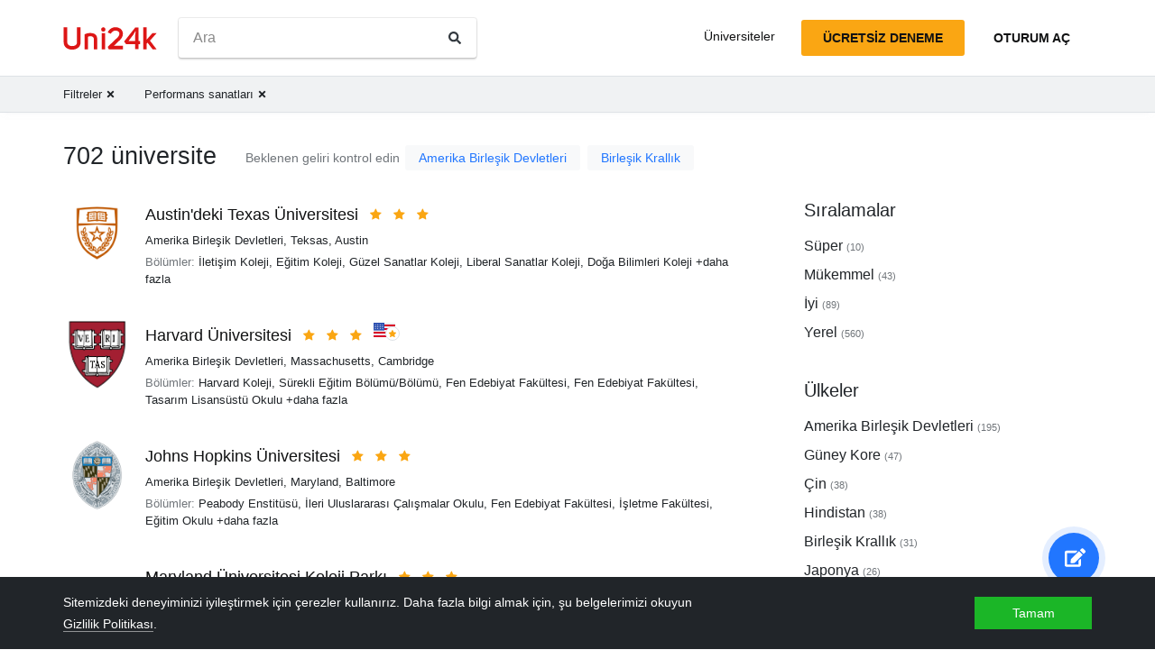

--- FILE ---
content_type: text/html; charset=utf-8
request_url: https://tr.uni24k.com/f/performans-sanatlar%C4%B1/
body_size: 16120
content:






<!DOCTYPE html>
<html class="no-js" lang="tr" dir="ltr">
<head>
    <meta charset="utf-8">
<meta name="viewport" content="width=device-width, initial-scale=1">
<meta http-equiv="X-UA-Compatible" content="IE=edge">
<script type="d1ee698d65c6d6eb0bc66898-text/javascript">
document.documentElement.className=document.documentElement.className.replace("no-js","js");
if ('scrollRestoration' in history) { history.scrollRestoration = 'manual'; }
</script>

    <style>
    body { margin: 0; }
    a { color: #000; text-decoration:  none;}
    .btn { border-color: transparent; }
    .icon-user-circle { width: 24px; height: 24px; }
</style>

    
        <link href="/static/css/bundle.8975bc003f42.css" rel="stylesheet" />
    

    
        
    
    <title>Üniversiteler - Uni24k</title>

    <meta name="description" content="Seçilmiş üniversiteler">

    <meta property="og:title" content="Üniversiteler">

    <meta property="og:type" content="article">
    
    
        <meta name="twitter:card" content="summary_large_image">
        <meta name="twitter:description" content="Seçilmiş üniversiteler">
        <meta name="twitter:title" content="Üniversiteler">
    

    
        
        
        <meta property="og:image" content="https://tr.uni24k.com/static/images/sharing.3819f5b942bc.jpg">
    <meta name="twitter:image" content="https://tr.uni24k.com/static/images/sharing.3819f5b942bc.jpg">
    

    <!-- hreflangs -->
     
        
        
            
                <link rel="alternate" hreflang="x-default" href="https://uni24k.com/f/performing-arts/" />
            
            
            
                <link rel="alternate" hreflang="en" href="https://uni24k.com/f/performing-arts/" />
            
        
            
            
            
                <link rel="alternate" hreflang="ar" href="https://ar.uni24k.com/f/الفنون-التمثيلية/" />
            
        
            
            
            
                <link rel="alternate" hreflang="de" href="https://de.uni24k.com/f/darstellende-künste/" />
            
        
            
            
            
                <link rel="alternate" hreflang="es" href="https://es.uni24k.com/f/las-artes-escénicas/" />
            
        
            
            
            
                <link rel="alternate" hreflang="fa" href="https://fa.uni24k.com/f/هنرهای-نمایشی/" />
            
        
            
            
            
                <link rel="alternate" hreflang="fr" href="https://fr.uni24k.com/f/arts-performants/" />
            
        
            
            
            
                <link rel="alternate" hreflang="it" href="https://it.uni24k.com/f/arti-dello-spettacolo/" />
            
        
            
            
            
                <link rel="alternate" hreflang="ja" href="https://ja.uni24k.com/f/舞台芸術/" />
            
        
            
            
            
                <link rel="alternate" hreflang="ko" href="https://ko.uni24k.com/f/공연-예술/" />
            
        
            
            
            
                <link rel="alternate" hreflang="pt" href="https://pt.uni24k.com/f/artes-performáticas/" />
            
        
            
            
            
                <link rel="alternate" hreflang="ru" href="https://ru.uni24k.com/f/исполнительское-искусство/" />
            
        
            
            
            
                <link rel="alternate" hreflang="tr" href="https://tr.uni24k.com/f/performans-sanatları/" />
            
        
            
            
            
                <link rel="alternate" hreflang="vi" href="https://vi.uni24k.com/f/biểu-diễn-nghệ-thuật/" />
            
        
            
            
            
                <link rel="alternate" hreflang="zh-cn" href="https://zh-cn.uni24k.com/f/表演艺术/" />
            
         
    

    

    
        <meta property="og:site_name" content="Uni24k">
<meta name="theme-color" content="#C80606"/>

<!-- current url -->


    

    

    

    

    

    

    

    

    

    

    

    
        <meta property="og:url" content="//tr.uni24k.com/f/performans-sanatları/">
    

    

    


<!-- icons -->

<link rel="manifest" href="/manifest.json">

<!-- highest res -->
<link rel="icon" sizes="192x192" type="image/png" href="/static/icons/icon.00f911ca0906.png">
<!-- iOS -->
<link rel="apple-touch-icon" href="/static/icons/apple-touch-icon.3e88982120ce.png">
<link rel="apple-touch-icon" href="/static/icons/apple-touch-icon-precomposed.3e88982120ce.png">
<link rel="apple-touch-icon" sizes="152x152" href="/static/icons/homescreen152.6c804c429517.png">
<link rel="apple-touch-icon" sizes="167x167" href="/static/icons/homescreen168.0a74df1cbcb6.png">
<link rel="apple-touch-icon" sizes="180x180" href="/static/icons/homescreen180.385df004dd51.png">

<link rel="apple-touch-startup-image" sizes="320x460" href="/static/icons/start.548a4c5a0ec8.png">
<link rel="apple-touch-startup-image" sizes="768x1024" href="/static/icons/startbig.fc2652104fa2.png">

<meta name="application-name" content="">
<meta name="apple-mobile-web-app-title" content="">
<meta name="apple-mobile-web-app-capable" content="yes">
<meta name="apple-mobile-web-app-status-bar-style" content="black">
<!-- for IE -->
<meta name="msapplication-square310x310logo" content="/static/icons/homescreen384.aac05ffacb99.png">
    

    
        <link rel="dns-prefetch" href="//www.google.com">
<link rel="dns-prefetch" href="//www.googletagmanager.com">
    
    <meta name="version" content="3.0.8"/>
</head>
<body class=" dirmode-ltr">
<div class="the-site">

    <!-- Head -->
    
        <header class="u-site-header">
            <!-- Navabar -->
            <div class="container u-hbar">

    <!-- logo -->
    <a class="u-logo u-hbar__logo" href="/"> 
        <svg class="svg-icon pic-logo"><use xlink:href="/static/svg/svg.e9b621529cf5.svg#pic-logo"></use></svg><span class="sr-only">Uni24k</span>
    </a>

    <!-- menu -->
    <div class="u-hbar__nav u-hnav" id="sh-nav">
        <div class="container u-hnav__close-wrapper">
            <a id="sh-nav-close" href="#sh-nav-trigger" class="u-hnav__close">&times;</a></div>
        
        <div class="container u-hnav__container">
            
                <div class="u-hnav__search"><form class="u-search-form" method="get" action="/s/">
    <input class="mr-sm-1" type="search" placeholder="Ara" aria-label="Ara" name="s" value="">
    <button class="btn" type="submit"><svg class="svg-icon icon-search"><use xlink:href="/static/svg/svg.e9b621529cf5.svg#icon-search"></use></svg><span class="sr-only">Ara</span></button>
</form></div>
            

            <div class="u-hnav__menu ">

                <div class="u-hmenu u-hdropdown">
                    <div class="u-hmenu__title u-hdropdown__trigger">Üniversiteler</div>
                
                    <div class="u-hmenu__list u-hdropdown__list">
                        <a class="u-hmenu__link u-hdropdown__link" href="/l/">Üniversiteler</a>
                        <a class="u-hmenu__link u-hdropdown__link" href="/fields-of-study/">Çalışma alanları</a>
                        <a class="u-hmenu__link u-hdropdown__link" href="/countries/">Ülkeler</a>
                        <a class="u-hmenu__link u-hdropdown__link" href="/languages/">Diller</a>
                        <a class="u-hmenu__link u-hdropdown__link" href="/grades/">Sınıflar</a>
                        <a class="u-hmenu__link u-hdropdown__link" href="/cl/">Kısa çevrimiçi kursları</a> 
                        <a class="u-hmenu__link u-hdropdown__link" href="/incomes/">Beklenen gelir</a> 
                    </div>
                </div>

                <!-- usermenu -->
                

            </div>

        </div>
    </div>

    <!-- actions -->
    <div class="u-hbar__actions u-hactions">

        
            <a href="/register/" class="u-head-btn u-head-btn--accent u-hactions__register">Ücretsiz deneme</a>
            <a href="/login/" class="u-head-btn u-head-btn--link u-hactions__signin">Oturum Aç</a>
        

        <!-- toogle -->
        <a href="#sh-nav" id="sh-nav-trigger" class="u-hactions__trigger"><span class="bars">Menü</span></a>
    </div>
</div>

            <!-- Filters -->
            
                


<div id="js-filter-panel" class="header-submenu" data-filterbase="">
    
        <script id="js-filter-currents" type="application/json">{"f": "performans-sanatlar\u0131"}</script>
    
    <div class="container"> 
        <nav class="filternav">
            
            <a class="filternav__link" href="/l/"><span>Filtreler</span> <svg class="svg-icon icon-times"><use xlink:href="/static/svg/svg.e9b621529cf5.svg#icon-times"></use></svg></a>
            
            <a class="filternav__link" href="/l/"><span>Performans sanatları</span> <svg class="svg-icon icon-times"><use xlink:href="/static/svg/svg.e9b621529cf5.svg#icon-times"></use></svg></a>
            
        </nav>
    </div>
</div>


            
        </header>
    

    <!-- Content -->
    
<section class="u-content container">

    <div class="u-page"> 
        
        
            
            <header 
                id="filterableHeader" 
                class="u-page__header u-page__header--list has-link">
                
                <h1 class="u-page__title u-page__title--list">702 üniversite</h1>
                

                
                <div class="u-page__title-links title-links">
                    <span class="title-links__label">Beklenen geliri kontrol edin</span>
                    
                        <a href="/incomes/amerika-birle%C5%9Fik-devletleri/g%C3%B6rsel-sanatlar-ve-m%C3%BCzik/">Amerika Birleşik Devletleri</a>
                    
                        <a href="/incomes/birle%C5%9Fik-krall%C4%B1k/performans-sanatlar%C4%B1/">Birleşik Krallık</a>
                    
                </div>
                
            </header>

            <div class="content-columns">

                <div   class="content-columns__main">
                    <div class="u-list">
                         
                            <div class="school-card u-school">

    <div class="school-card__row">
        <div class="school-card__logo card-logo">
            
                <a href="/u/17218/" class="card-logo__link">
                    <img src="/media/logos/logo_schools_u9f1154b0_9f47e0cd.jpg" loading="lazy" class="card-logo__img" alt="">
                </a>
            
        </div>

        <div class="school-card__body">

            <div class="school-card__name school-name">
                <a href="/u/17218/" class='school-name__link'>Austin&#39;deki Texas Üniversitesi</a>

                
                    <span class="school-name__stars">
<span class="star-icons" data-tooltip="Süper">
    
        <span class="star-icons__item"><svg class="svg-icon icon-star"><use xlink:href="/static/svg/svg.e9b621529cf5.svg#icon-star"></use></svg></span>
    
        <span class="star-icons__item"><svg class="svg-icon icon-star"><use xlink:href="/static/svg/svg.e9b621529cf5.svg#icon-star"></use></svg></span>
    
        <span class="star-icons__item"><svg class="svg-icon icon-star"><use xlink:href="/static/svg/svg.e9b621529cf5.svg#icon-star"></use></svg></span>
    
</span></span>
                    
                

                
                    <span 
                        id="heart-17218" 
                        data-school="17218" 
                        data-schoolname="Austin&#39;deki Texas Üniversitesi" 
                        data-favorited="no"
                        class="school-name__favorite favorite-block js-favorite-block">
<a 
    href="#" 
    class="favorite-trigger js-favorite-trigger" 
    data-add="Listelere ekle"
    data-remove="Listelerden kaldır"
    data-tooltip="Listelere ekle"
><svg class="svg-icon icon-heart-regular"><use xlink:href="/static/svg/svg.e9b621529cf5.svg#icon-heart-regular"></use></svg><svg class="svg-icon icon-heart-solid"><use xlink:href="/static/svg/svg.e9b621529cf5.svg#icon-heart-solid"></use></svg> <span class="sr-only">Listelere ekle</span></a></span>
                
            </div>

            <div class="school-card__subtitle">
                
                
    <a class="js-filter-trigger" data-filteradd='"{\"c\": \"amerika-birle\\u015fik-devletleri\"}"' href="/c/amerika-birle%C5%9Fik-devletleri/">Amerika Birleşik Devletleri</a>, <a class="js-filter-trigger" data-filteradd='"{\"c\": \"amerika-birle\\u015fik-devletleri\", \"p\": \"teksas\"}"' href="/c/amerika-birle%C5%9Fik-devletleri/p/teksas/">Teksas</a>, <a class="js-filter-trigger" data-filteradd='"{\"c\": \"amerika-birle\\u015fik-devletleri\", \"cc\": \"austin\"}"' href="/c/amerika-birle%C5%9Fik-devletleri/cc/austin/">Austin</a>

            </div>

            
                
                    
                    
                        <div class="school-card__meta"><span class="u-label">Bölümler:</span>

    <span>İletişim Koleji</span>, 

    <span>Eğitim Koleji</span>, 

    <span>Güzel Sanatlar Koleji</span>, 

    <span>Liberal Sanatlar Koleji</span>, 

    <span>Doğa Bilimleri Koleji</span>

    

    

    

    

    

    

    

    

     +daha fazla
</div>
                    
                
            
        </div><!-- card-stamp-side -->

    </div><!-- card-in-row -->

</div>
                         
                            <div class="school-card u-school">

    <div class="school-card__row">
        <div class="school-card__logo card-logo">
            
                <a href="/u/16283/" class="card-logo__link">
                    <img src="/media/logos/logo_schools_u91b56cb4_b3c58e8c.jpg" loading="lazy" class="card-logo__img" alt="">
                </a>
            
        </div>

        <div class="school-card__body">

            <div class="school-card__name school-name">
                <a href="/u/16283/" class='school-name__link'>Harvard Üniversitesi</a>

                
                    <span class="school-name__stars">
<span class="star-icons" data-tooltip="Süper">
    
        <span class="star-icons__item"><svg class="svg-icon icon-star"><use xlink:href="/static/svg/svg.e9b621529cf5.svg#icon-star"></use></svg></span>
    
        <span class="star-icons__item"><svg class="svg-icon icon-star"><use xlink:href="/static/svg/svg.e9b621529cf5.svg#icon-star"></use></svg></span>
    
        <span class="star-icons__item"><svg class="svg-icon icon-star"><use xlink:href="/static/svg/svg.e9b621529cf5.svg#icon-star"></use></svg></span>
    
</span></span>
                     
                        
                            <span class="school-name__localstar"><span class="localstar">
    <span class="localstar__flag"><svg class="flag-icon united_states"><use xlink:href="/static/flags/flags.47f2bd5c92cc.svg#united_states"></use></svg></span>
    <span class="localstar__star"><svg class="svg-icon icon-star"><use xlink:href="/static/svg/svg.e9b621529cf5.svg#icon-star"></use></svg></span>
</span></span>
                        
                    
                

                
                    <span 
                        id="heart-16283" 
                        data-school="16283" 
                        data-schoolname="Harvard Üniversitesi" 
                        data-favorited="no"
                        class="school-name__favorite favorite-block js-favorite-block">
<a 
    href="#" 
    class="favorite-trigger js-favorite-trigger" 
    data-add="Listelere ekle"
    data-remove="Listelerden kaldır"
    data-tooltip="Listelere ekle"
><svg class="svg-icon icon-heart-regular"><use xlink:href="/static/svg/svg.e9b621529cf5.svg#icon-heart-regular"></use></svg><svg class="svg-icon icon-heart-solid"><use xlink:href="/static/svg/svg.e9b621529cf5.svg#icon-heart-solid"></use></svg> <span class="sr-only">Listelere ekle</span></a></span>
                
            </div>

            <div class="school-card__subtitle">
                
                
    <a class="js-filter-trigger" data-filteradd='"{\"c\": \"amerika-birle\\u015fik-devletleri\"}"' href="/c/amerika-birle%C5%9Fik-devletleri/">Amerika Birleşik Devletleri</a>, <a class="js-filter-trigger" data-filteradd='"{\"c\": \"amerika-birle\\u015fik-devletleri\", \"p\": \"massachusetts\"}"' href="/c/amerika-birle%C5%9Fik-devletleri/p/massachusetts/">Massachusetts</a>, <a class="js-filter-trigger" data-filteradd='"{\"c\": \"amerika-birle\\u015fik-devletleri\", \"cc\": \"cambridge\"}"' href="/c/amerika-birle%C5%9Fik-devletleri/cc/cambridge/">Cambridge</a>

            </div>

            
                
                    
                    
                        <div class="school-card__meta"><span class="u-label">Bölümler:</span>

    <span>Harvard Koleji</span>, 

    <span>Sürekli Eğitim Bölümü/Bölümü</span>, 

    <span>Fen Edebiyat Fakültesi</span>, 

    <span>Fen Edebiyat Fakültesi</span>, 

    <span>Tasarım Lisansüstü Okulu</span>

    

    

    

    

    

    

    

    

    

     +daha fazla
</div>
                    
                
            
        </div><!-- card-stamp-side -->

    </div><!-- card-in-row -->

</div>
                         
                            <div class="school-card u-school">

    <div class="school-card__row">
        <div class="school-card__logo card-logo">
            
                <a href="/u/16374/" class="card-logo__link">
                    <img src="/media/logos/logo_schools_ud2ef8535_5e556415.png" loading="lazy" class="card-logo__img" alt="">
                </a>
            
        </div>

        <div class="school-card__body">

            <div class="school-card__name school-name">
                <a href="/u/16374/" class='school-name__link'>Johns Hopkins Üniversitesi</a>

                
                    <span class="school-name__stars">
<span class="star-icons" data-tooltip="Süper">
    
        <span class="star-icons__item"><svg class="svg-icon icon-star"><use xlink:href="/static/svg/svg.e9b621529cf5.svg#icon-star"></use></svg></span>
    
        <span class="star-icons__item"><svg class="svg-icon icon-star"><use xlink:href="/static/svg/svg.e9b621529cf5.svg#icon-star"></use></svg></span>
    
        <span class="star-icons__item"><svg class="svg-icon icon-star"><use xlink:href="/static/svg/svg.e9b621529cf5.svg#icon-star"></use></svg></span>
    
</span></span>
                    
                

                
                    <span 
                        id="heart-16374" 
                        data-school="16374" 
                        data-schoolname="Johns Hopkins Üniversitesi" 
                        data-favorited="no"
                        class="school-name__favorite favorite-block js-favorite-block">
<a 
    href="#" 
    class="favorite-trigger js-favorite-trigger" 
    data-add="Listelere ekle"
    data-remove="Listelerden kaldır"
    data-tooltip="Listelere ekle"
><svg class="svg-icon icon-heart-regular"><use xlink:href="/static/svg/svg.e9b621529cf5.svg#icon-heart-regular"></use></svg><svg class="svg-icon icon-heart-solid"><use xlink:href="/static/svg/svg.e9b621529cf5.svg#icon-heart-solid"></use></svg> <span class="sr-only">Listelere ekle</span></a></span>
                
            </div>

            <div class="school-card__subtitle">
                
                
    <a class="js-filter-trigger" data-filteradd='"{\"c\": \"amerika-birle\\u015fik-devletleri\"}"' href="/c/amerika-birle%C5%9Fik-devletleri/">Amerika Birleşik Devletleri</a>, <a class="js-filter-trigger" data-filteradd='"{\"c\": \"amerika-birle\\u015fik-devletleri\", \"p\": \"maryland\"}"' href="/c/amerika-birle%C5%9Fik-devletleri/p/maryland/">Maryland</a>, <a class="js-filter-trigger" data-filteradd='"{\"c\": \"amerika-birle\\u015fik-devletleri\", \"cc\": \"baltimore\"}"' href="/c/amerika-birle%C5%9Fik-devletleri/cc/baltimore/">Baltimore</a>

            </div>

            
                
                    
                    
                        <div class="school-card__meta"><span class="u-label">Bölümler:</span>

    <span>Peabody Enstitüsü</span>, 

    <span>İleri Uluslararası Çalışmalar Okulu</span>, 

    <span>Fen Edebiyat Fakültesi</span>, 

    <span>İşletme Fakültesi</span>, 

    <span>Eğitim Okulu</span>

    

    

    

     +daha fazla
</div>
                    
                
            
        </div><!-- card-stamp-side -->

    </div><!-- card-in-row -->

</div>
                         
                            <div class="school-card u-school">

    <div class="school-card__row">
        <div class="school-card__logo card-logo">
            
                <a href="/u/17393/" class="card-logo__link">
                    <img src="/media/logos/logo_schools_u0a33e333_6c7ee2a8.jpg" loading="lazy" class="card-logo__img" alt="">
                </a>
            
        </div>

        <div class="school-card__body">

            <div class="school-card__name school-name">
                <a href="/u/17393/" class='school-name__link'>Maryland Üniversitesi Koleji Parkı</a>

                
                    <span class="school-name__stars">
<span class="star-icons" data-tooltip="Süper">
    
        <span class="star-icons__item"><svg class="svg-icon icon-star"><use xlink:href="/static/svg/svg.e9b621529cf5.svg#icon-star"></use></svg></span>
    
        <span class="star-icons__item"><svg class="svg-icon icon-star"><use xlink:href="/static/svg/svg.e9b621529cf5.svg#icon-star"></use></svg></span>
    
        <span class="star-icons__item"><svg class="svg-icon icon-star"><use xlink:href="/static/svg/svg.e9b621529cf5.svg#icon-star"></use></svg></span>
    
</span></span>
                    
                

                
                    <span 
                        id="heart-17393" 
                        data-school="17393" 
                        data-schoolname="Maryland Üniversitesi Koleji Parkı" 
                        data-favorited="no"
                        class="school-name__favorite favorite-block js-favorite-block">
<a 
    href="#" 
    class="favorite-trigger js-favorite-trigger" 
    data-add="Listelere ekle"
    data-remove="Listelerden kaldır"
    data-tooltip="Listelere ekle"
><svg class="svg-icon icon-heart-regular"><use xlink:href="/static/svg/svg.e9b621529cf5.svg#icon-heart-regular"></use></svg><svg class="svg-icon icon-heart-solid"><use xlink:href="/static/svg/svg.e9b621529cf5.svg#icon-heart-solid"></use></svg> <span class="sr-only">Listelere ekle</span></a></span>
                
            </div>

            <div class="school-card__subtitle">
                
                
    <a class="js-filter-trigger" data-filteradd='"{\"c\": \"amerika-birle\\u015fik-devletleri\"}"' href="/c/amerika-birle%C5%9Fik-devletleri/">Amerika Birleşik Devletleri</a>, <a class="js-filter-trigger" data-filteradd='"{\"c\": \"amerika-birle\\u015fik-devletleri\", \"p\": \"maryland\"}"' href="/c/amerika-birle%C5%9Fik-devletleri/p/maryland/">Maryland</a>, <a class="js-filter-trigger" data-filteradd='"{\"c\": \"amerika-birle\\u015fik-devletleri\", \"cc\": \"college-park\"}"' href="/c/amerika-birle%C5%9Fik-devletleri/cc/college-park/">College Park</a>

            </div>

            
                
                    
                    
                        <div class="school-card__meta"><span class="u-label">Bölümler:</span>

    <span>Eğitim Koleji</span>, 

    <span>Bilgi Çalışmaları Koleji</span>, 

    <span>Gazetecilik Koleji</span>, 

    <span>Otomasyon Araştırma Merkezi</span>, 

    <span>Doğu-Batı Uzay Bilimleri Merkezi</span>

    

    

    

    

    

    

    

    

    

    

    

    

    

    

    

    

    

    

     +daha fazla
</div>
                    
                
            
        </div><!-- card-stamp-side -->

    </div><!-- card-in-row -->

</div>
                         
                            <div class="school-card u-school">

    <div class="school-card__row">
        <div class="school-card__logo card-logo">
            
                <a href="/u/2193/" class="card-logo__link">
                    <img src="/media/logos/logo_schools_u3b06f1b2_26594309.png" loading="lazy" class="card-logo__img" alt="">
                </a>
            
        </div>

        <div class="school-card__body">

            <div class="school-card__name school-name">
                <a href="/u/2193/" class='school-name__link'>McMaster Üniversitesi</a>

                
                    <span class="school-name__stars">
<span class="star-icons" data-tooltip="Süper">
    
        <span class="star-icons__item"><svg class="svg-icon icon-star"><use xlink:href="/static/svg/svg.e9b621529cf5.svg#icon-star"></use></svg></span>
    
        <span class="star-icons__item"><svg class="svg-icon icon-star"><use xlink:href="/static/svg/svg.e9b621529cf5.svg#icon-star"></use></svg></span>
    
        <span class="star-icons__item"><svg class="svg-icon icon-star"><use xlink:href="/static/svg/svg.e9b621529cf5.svg#icon-star"></use></svg></span>
    
</span></span>
                    
                

                
                    <span 
                        id="heart-2193" 
                        data-school="2193" 
                        data-schoolname="McMaster Üniversitesi" 
                        data-favorited="no"
                        class="school-name__favorite favorite-block js-favorite-block">
<a 
    href="#" 
    class="favorite-trigger js-favorite-trigger" 
    data-add="Listelere ekle"
    data-remove="Listelerden kaldır"
    data-tooltip="Listelere ekle"
><svg class="svg-icon icon-heart-regular"><use xlink:href="/static/svg/svg.e9b621529cf5.svg#icon-heart-regular"></use></svg><svg class="svg-icon icon-heart-solid"><use xlink:href="/static/svg/svg.e9b621529cf5.svg#icon-heart-solid"></use></svg> <span class="sr-only">Listelere ekle</span></a></span>
                
            </div>

            <div class="school-card__subtitle">
                
                
    <a class="js-filter-trigger" data-filteradd='"{\"c\": \"kanada\"}"' href="/c/kanada/">Kanada</a>, <a class="js-filter-trigger" data-filteradd='"{\"c\": \"kanada\", \"cc\": \"hamilton-2929\"}"' href="/c/kanada/cc/hamilton-2929/">Hamilton</a>

            </div>

            
                
                    
                    
                        <div class="school-card__meta"><span class="u-label">Bölümler:</span>

    <span>Çocuk Çalışmaları Merkezi</span>, 

    <span>İklim Değişikliği Merkezi</span>, 

    <span>Gelişen Cihaz Teknolojileri Merkezi</span>, 

    <span>İlaç Ların Değerlendirilmesi Merkezi</span>, 

    <span>Fonksiyonel Genomik Merkezi</span>

    

    

    

    

    

    

    

    

    

    

    

    

    

    

    

    

    

    

    

    

    

    

    

    

    

    

    

    

    

    

    

    

    

    

    

    

    

    

     +daha fazla
</div>
                    
                
            
        </div><!-- card-stamp-side -->

    </div><!-- card-in-row -->

</div>
                         
                            <div class="school-card u-school">

    <div class="school-card__row">
        <div class="school-card__logo card-logo">
            
                <a href="/u/409/" class="card-logo__link">
                    <img src="/media/logos/logo_schools_u515adeab_09a38ed8.png" loading="lazy" class="card-logo__img" alt="">
                </a>
            
        </div>

        <div class="school-card__body">

            <div class="school-card__name school-name">
                <a href="/u/409/" class='school-name__link'>Melbourne Üniversitesi</a>

                
                    <span class="school-name__stars">
<span class="star-icons" data-tooltip="Süper">
    
        <span class="star-icons__item"><svg class="svg-icon icon-star"><use xlink:href="/static/svg/svg.e9b621529cf5.svg#icon-star"></use></svg></span>
    
        <span class="star-icons__item"><svg class="svg-icon icon-star"><use xlink:href="/static/svg/svg.e9b621529cf5.svg#icon-star"></use></svg></span>
    
        <span class="star-icons__item"><svg class="svg-icon icon-star"><use xlink:href="/static/svg/svg.e9b621529cf5.svg#icon-star"></use></svg></span>
    
</span></span>
                     
                        
                            <span class="school-name__localstar"><span class="localstar">
    <span class="localstar__flag"><svg class="flag-icon australia"><use xlink:href="/static/flags/flags.47f2bd5c92cc.svg#australia"></use></svg></span>
    <span class="localstar__star"><svg class="svg-icon icon-star"><use xlink:href="/static/svg/svg.e9b621529cf5.svg#icon-star"></use></svg></span>
</span></span>
                        
                    
                

                
                    <span 
                        id="heart-409" 
                        data-school="409" 
                        data-schoolname="Melbourne Üniversitesi" 
                        data-favorited="no"
                        class="school-name__favorite favorite-block js-favorite-block">
<a 
    href="#" 
    class="favorite-trigger js-favorite-trigger" 
    data-add="Listelere ekle"
    data-remove="Listelerden kaldır"
    data-tooltip="Listelere ekle"
><svg class="svg-icon icon-heart-regular"><use xlink:href="/static/svg/svg.e9b621529cf5.svg#icon-heart-regular"></use></svg><svg class="svg-icon icon-heart-solid"><use xlink:href="/static/svg/svg.e9b621529cf5.svg#icon-heart-solid"></use></svg> <span class="sr-only">Listelere ekle</span></a></span>
                
            </div>

            <div class="school-card__subtitle">
                
                
    <a class="js-filter-trigger" data-filteradd='"{\"c\": \"avustralya\"}"' href="/c/avustralya/">Avustralya</a>, <a class="js-filter-trigger" data-filteradd='"{\"c\": \"avustralya\", \"cc\": \"melbourne-365\"}"' href="/c/avustralya/cc/melbourne-365/">Melbourne</a>

            </div>

            
                
                    
                    
                        <div class="school-card__meta"><span class="u-label">Bölümler:</span>

    <span>Sanat Koleji</span>, 

    <span>Müzik Konservatuarı</span>, 

    <span>Mimarlık, İnşaat ve Planlama Fakültesi</span>, 

    <span>Sanat Fakültesi</span>, 

    <span>İşletme ve Ekonomi Fakültesi</span>

    

    

    

    

    

    

     +daha fazla
</div>
                    
                
            
        </div><!-- card-stamp-side -->

    </div><!-- card-in-row -->

</div>
                         
                            <div class="school-card u-school">

    <div class="school-card__row">
        <div class="school-card__logo card-logo">
            
                <a href="/u/16684/" class="card-logo__link">
                    <img src="/media/logos/logo_schools_u20b7441a_3ca3cf28.jpg" loading="lazy" class="card-logo__img" alt="">
                </a>
            
        </div>

        <div class="school-card__body">

            <div class="school-card__name school-name">
                <a href="/u/16684/" class='school-name__link'>New York Üniversitesi</a>

                
                    <span class="school-name__stars">
<span class="star-icons" data-tooltip="Süper">
    
        <span class="star-icons__item"><svg class="svg-icon icon-star"><use xlink:href="/static/svg/svg.e9b621529cf5.svg#icon-star"></use></svg></span>
    
        <span class="star-icons__item"><svg class="svg-icon icon-star"><use xlink:href="/static/svg/svg.e9b621529cf5.svg#icon-star"></use></svg></span>
    
        <span class="star-icons__item"><svg class="svg-icon icon-star"><use xlink:href="/static/svg/svg.e9b621529cf5.svg#icon-star"></use></svg></span>
    
</span></span>
                    
                

                
                    <span 
                        id="heart-16684" 
                        data-school="16684" 
                        data-schoolname="New York Üniversitesi" 
                        data-favorited="no"
                        class="school-name__favorite favorite-block js-favorite-block">
<a 
    href="#" 
    class="favorite-trigger js-favorite-trigger" 
    data-add="Listelere ekle"
    data-remove="Listelerden kaldır"
    data-tooltip="Listelere ekle"
><svg class="svg-icon icon-heart-regular"><use xlink:href="/static/svg/svg.e9b621529cf5.svg#icon-heart-regular"></use></svg><svg class="svg-icon icon-heart-solid"><use xlink:href="/static/svg/svg.e9b621529cf5.svg#icon-heart-solid"></use></svg> <span class="sr-only">Listelere ekle</span></a></span>
                
            </div>

            <div class="school-card__subtitle">
                
                
    <a class="js-filter-trigger" data-filteradd='"{\"c\": \"amerika-birle\\u015fik-devletleri\"}"' href="/c/amerika-birle%C5%9Fik-devletleri/">Amerika Birleşik Devletleri</a>, <a class="js-filter-trigger" data-filteradd='"{\"c\": \"amerika-birle\\u015fik-devletleri\", \"p\": \"new-york\"}"' href="/c/amerika-birle%C5%9Fik-devletleri/p/new-york/">New York</a>, <a class="js-filter-trigger" data-filteradd='"{\"c\": \"amerika-birle\\u015fik-devletleri\", \"cc\": \"new-york\"}"' href="/c/amerika-birle%C5%9Fik-devletleri/cc/new-york/">New York</a>

            </div>

            
                
                    
                    
                        <div class="school-card__meta"><span class="u-label">Bölümler:</span>

    <span>Nöroekonomi Merkezi</span>, 

    <span>İleri Teknoloji Merkezi</span>, 

    <span>Sanat Okulu</span>, 

    <span>İşletme Fakültesi</span>, 

    <span>Uygulamalı Ekonomi Merkezi</span>

    

    

    

    

    

    

    

    

    

    

    

    

    

    

    

    

    

    

    

    

    

    

    

    

    

    

    

    

    

    

    

    

    

    

    

    

    

    

     +daha fazla
</div>
                    
                
            
        </div><!-- card-stamp-side -->

    </div><!-- card-in-row -->

</div>
                         
                            <div class="school-card u-school">

    <div class="school-card__row">
        <div class="school-card__logo card-logo">
            
                <a href="/u/415/" class="card-logo__link">
                    <img src="/media/logos/logo_schools_u459277b7_b3dc73e8.png" loading="lazy" class="card-logo__img" alt="">
                </a>
            
        </div>

        <div class="school-card__body">

            <div class="school-card__name school-name">
                <a href="/u/415/" class='school-name__link'>Sydney Üniversitesi</a>

                
                    <span class="school-name__stars">
<span class="star-icons" data-tooltip="Süper">
    
        <span class="star-icons__item"><svg class="svg-icon icon-star"><use xlink:href="/static/svg/svg.e9b621529cf5.svg#icon-star"></use></svg></span>
    
        <span class="star-icons__item"><svg class="svg-icon icon-star"><use xlink:href="/static/svg/svg.e9b621529cf5.svg#icon-star"></use></svg></span>
    
        <span class="star-icons__item"><svg class="svg-icon icon-star"><use xlink:href="/static/svg/svg.e9b621529cf5.svg#icon-star"></use></svg></span>
    
</span></span>
                     
                        
                            <span class="school-name__localstar"><span class="localstar">
    <span class="localstar__flag"><svg class="flag-icon australia"><use xlink:href="/static/flags/flags.47f2bd5c92cc.svg#australia"></use></svg></span>
    <span class="localstar__star"><svg class="svg-icon icon-star"><use xlink:href="/static/svg/svg.e9b621529cf5.svg#icon-star"></use></svg></span>
</span></span>
                        
                    
                

                
                    <span 
                        id="heart-415" 
                        data-school="415" 
                        data-schoolname="Sydney Üniversitesi" 
                        data-favorited="no"
                        class="school-name__favorite favorite-block js-favorite-block">
<a 
    href="#" 
    class="favorite-trigger js-favorite-trigger" 
    data-add="Listelere ekle"
    data-remove="Listelerden kaldır"
    data-tooltip="Listelere ekle"
><svg class="svg-icon icon-heart-regular"><use xlink:href="/static/svg/svg.e9b621529cf5.svg#icon-heart-regular"></use></svg><svg class="svg-icon icon-heart-solid"><use xlink:href="/static/svg/svg.e9b621529cf5.svg#icon-heart-solid"></use></svg> <span class="sr-only">Listelere ekle</span></a></span>
                
            </div>

            <div class="school-card__subtitle">
                
                
    <a class="js-filter-trigger" data-filteradd='"{\"c\": \"avustralya\"}"' href="/c/avustralya/">Avustralya</a>, <a class="js-filter-trigger" data-filteradd='"{\"c\": \"avustralya\", \"cc\": \"sydney-185\"}"' href="/c/avustralya/cc/sydney-185/">Sydney</a>

            </div>

            
                
                    
                    
                        <div class="school-card__meta"><span class="u-label">Bölümler:</span>

    <span>Tuzluluk Değerlendirme ve Yönetim Merkezi</span>, 

    <span>İleri Malzeme Teknolojisi Merkezi</span>, 

    <span>İleri Yapı Mühendisliği Merkezi</span>, 

    <span>Hayvan İmmünolojisi Araştırma Merkezi</span>, 

    <span>Avustralya Ulusal Genomik Bilgi Servisi Merkezi</span>

    

    

    

    

    

    

    

    

    

    

    

    

    

    

    

    

    

    

    

    

    

    

    

    

    

    

    

    

    

    

    

    

    

    

    

    

    

    

    

    

    

    

    

    

    

    

    

    

    

    

    

    

    

    

    

    

    

    

    

    

    

    

    

    

    

    

    

    

    

    

    

    

    

    

    

    

    

    

    

    

    

    

    

    

    

    

    

    

     +daha fazla
</div>
                    
                
            
        </div><!-- card-stamp-side -->

    </div><!-- card-in-row -->

</div>
                         
                            <div class="school-card u-school">

    <div class="school-card__row">
        <div class="school-card__logo card-logo">
            
                <a href="/u/2267/" class="card-logo__link">
                    <img src="/media/logos/logo_schools_u8dd7736a_5b140199.jpg" loading="lazy" class="card-logo__img" alt="">
                </a>
            
        </div>

        <div class="school-card__body">

            <div class="school-card__name school-name">
                <a href="/u/2267/" class='school-name__link'>Toronto Üniversitesi</a>

                
                    <span class="school-name__stars">
<span class="star-icons" data-tooltip="Süper">
    
        <span class="star-icons__item"><svg class="svg-icon icon-star"><use xlink:href="/static/svg/svg.e9b621529cf5.svg#icon-star"></use></svg></span>
    
        <span class="star-icons__item"><svg class="svg-icon icon-star"><use xlink:href="/static/svg/svg.e9b621529cf5.svg#icon-star"></use></svg></span>
    
        <span class="star-icons__item"><svg class="svg-icon icon-star"><use xlink:href="/static/svg/svg.e9b621529cf5.svg#icon-star"></use></svg></span>
    
</span></span>
                     
                        
                            <span class="school-name__localstar"><span class="localstar">
    <span class="localstar__flag"><svg class="flag-icon canada"><use xlink:href="/static/flags/flags.47f2bd5c92cc.svg#canada"></use></svg></span>
    <span class="localstar__star"><svg class="svg-icon icon-star"><use xlink:href="/static/svg/svg.e9b621529cf5.svg#icon-star"></use></svg></span>
</span></span>
                        
                    
                

                
                    <span 
                        id="heart-2267" 
                        data-school="2267" 
                        data-schoolname="Toronto Üniversitesi" 
                        data-favorited="no"
                        class="school-name__favorite favorite-block js-favorite-block">
<a 
    href="#" 
    class="favorite-trigger js-favorite-trigger" 
    data-add="Listelere ekle"
    data-remove="Listelerden kaldır"
    data-tooltip="Listelere ekle"
><svg class="svg-icon icon-heart-regular"><use xlink:href="/static/svg/svg.e9b621529cf5.svg#icon-heart-regular"></use></svg><svg class="svg-icon icon-heart-solid"><use xlink:href="/static/svg/svg.e9b621529cf5.svg#icon-heart-solid"></use></svg> <span class="sr-only">Listelere ekle</span></a></span>
                
            </div>

            <div class="school-card__subtitle">
                
                
    <a class="js-filter-trigger" data-filteradd='"{\"c\": \"kanada\"}"' href="/c/kanada/">Kanada</a>, <a class="js-filter-trigger" data-filteradd='"{\"c\": \"kanada\", \"cc\": \"toronto\"}"' href="/c/kanada/cc/toronto/">Toronto</a>

            </div>

            
                
                    
                    
                        <div class="school-card__meta"><span class="u-label">Bölümler:</span>

    <span>Etik Merkezi</span>, 

    <span>Müzik Fakültesi</span>, 

    <span>Çevre Merkezi</span>, 

    <span>Toronto Üniversitesi Mississauga Kampüsü</span>, 

    <span>Toronto Üniversitesi Scarborough Kampüsü</span>

    

    

    

    

    

    

    

    

    

    

    

    

    

    

    

    

    

    

    

    

    

    

    

    

    

    

    

    

    

    

    

    

    

    

    

    

    

    

    

    

    

    

    

    

    

    

    

    

    

    

    

    

    

    

    

    

    

    

    

    

    

    

    

    

    

    

    

    

    

    

    

    

    

    

    

    

    

    

    

    

    

    

    

    

     +daha fazla
</div>
                    
                
            
        </div><!-- card-stamp-side -->

    </div><!-- card-in-row -->

</div>
                         
                            <div class="school-card u-school">

    <div class="school-card__row">
        <div class="school-card__logo card-logo">
            
                <a href="/u/14463/" class="card-logo__link">
                    <img src="/media/logos/logo_schools_u890b3902_e14debac.png" loading="lazy" class="card-logo__img" alt="">
                </a>
            
        </div>

        <div class="school-card__body">

            <div class="school-card__name school-name">
                <a href="/u/14463/" class='school-name__link'>İsviçre Federal Lozan Teknoloji Enstitüsü</a>

                
                    <span class="school-name__stars">
<span class="star-icons" data-tooltip="Süper">
    
        <span class="star-icons__item"><svg class="svg-icon icon-star"><use xlink:href="/static/svg/svg.e9b621529cf5.svg#icon-star"></use></svg></span>
    
        <span class="star-icons__item"><svg class="svg-icon icon-star"><use xlink:href="/static/svg/svg.e9b621529cf5.svg#icon-star"></use></svg></span>
    
        <span class="star-icons__item"><svg class="svg-icon icon-star"><use xlink:href="/static/svg/svg.e9b621529cf5.svg#icon-star"></use></svg></span>
    
</span></span>
                     
                        
                            <span class="school-name__localstar"><span class="localstar">
    <span class="localstar__flag"><svg class="flag-icon switzerland"><use xlink:href="/static/flags/flags.47f2bd5c92cc.svg#switzerland"></use></svg></span>
    <span class="localstar__star"><svg class="svg-icon icon-star"><use xlink:href="/static/svg/svg.e9b621529cf5.svg#icon-star"></use></svg></span>
</span></span>
                        
                    
                

                
                    <span 
                        id="heart-14463" 
                        data-school="14463" 
                        data-schoolname="İsviçre Federal Lozan Teknoloji Enstitüsü" 
                        data-favorited="no"
                        class="school-name__favorite favorite-block js-favorite-block">
<a 
    href="#" 
    class="favorite-trigger js-favorite-trigger" 
    data-add="Listelere ekle"
    data-remove="Listelerden kaldır"
    data-tooltip="Listelere ekle"
><svg class="svg-icon icon-heart-regular"><use xlink:href="/static/svg/svg.e9b621529cf5.svg#icon-heart-regular"></use></svg><svg class="svg-icon icon-heart-solid"><use xlink:href="/static/svg/svg.e9b621529cf5.svg#icon-heart-solid"></use></svg> <span class="sr-only">Listelere ekle</span></a></span>
                
            </div>

            <div class="school-card__subtitle">
                
                
    <a class="js-filter-trigger" data-filteradd='"{\"c\": \"isvi\\u00e7re\"}"' href="/c/isvi%C3%A7re/">İsviçre</a>, <a class="js-filter-trigger" data-filteradd='"{\"c\": \"isvi\\u00e7re\", \"cc\": \"lozan\"}"' href="/c/isvi%C3%A7re/cc/lozan/">Lozan</a>

            </div>

            
                
                    
                    
                        <div class="school-card__meta"><span class="u-label">Bölümler:</span>

    <span>Beşeri Bilimler Koleji</span>, 

    <span>Teknoloji Yönetimi Koleji</span>, 

    <span>Mimarlık, İnşaat ve Çevre Mühendisliği Fakültesi</span>, 

    <span>Temel Bilimler Fakültesi</span>, 

    <span>Bilgisayar ve İletişim Bilimleri Fakültesi</span>

    

     +daha fazla
</div>
                    
                
            
        </div><!-- card-stamp-side -->

    </div><!-- card-in-row -->

</div>
                         
                            <div class="school-card u-school">

    <div class="school-card__row">
        <div class="school-card__logo card-logo">
            
                <a href="/u/15419/" class="card-logo__link">
                    <img src="/media/logos/logo_schools_u38a0aeb9_66eb45fd.jpg" loading="lazy" class="card-logo__img" alt="">
                </a>
            
        </div>

        <div class="school-card__body">

            <div class="school-card__name school-name">
                <a href="/u/15419/" class='school-name__link'>Anglia Ruskin Üniversitesi</a>

                
                    <span class="school-name__stars">
<span class="star-icons" data-tooltip="Mükemmel">
    
        <span class="star-icons__item"><svg class="svg-icon icon-star"><use xlink:href="/static/svg/svg.e9b621529cf5.svg#icon-star"></use></svg></span>
    
        <span class="star-icons__item"><svg class="svg-icon icon-star"><use xlink:href="/static/svg/svg.e9b621529cf5.svg#icon-star"></use></svg></span>
    
</span></span>
                    
                

                
                    <span 
                        id="heart-15419" 
                        data-school="15419" 
                        data-schoolname="Anglia Ruskin Üniversitesi" 
                        data-favorited="no"
                        class="school-name__favorite favorite-block js-favorite-block">
<a 
    href="#" 
    class="favorite-trigger js-favorite-trigger" 
    data-add="Listelere ekle"
    data-remove="Listelerden kaldır"
    data-tooltip="Listelere ekle"
><svg class="svg-icon icon-heart-regular"><use xlink:href="/static/svg/svg.e9b621529cf5.svg#icon-heart-regular"></use></svg><svg class="svg-icon icon-heart-solid"><use xlink:href="/static/svg/svg.e9b621529cf5.svg#icon-heart-solid"></use></svg> <span class="sr-only">Listelere ekle</span></a></span>
                
            </div>

            <div class="school-card__subtitle">
                
                
    <a class="js-filter-trigger" data-filteradd='"{\"c\": \"birle\\u015fik-krall\\u0131k\"}"' href="/c/birle%C5%9Fik-krall%C4%B1k/">Birleşik Krallık</a>, <a class="js-filter-trigger" data-filteradd='"{\"c\": \"birle\\u015fik-krall\\u0131k\", \"cc\": \"chelmsford\"}"' href="/c/birle%C5%9Fik-krall%C4%B1k/cc/chelmsford/">Chelmsford</a>

            </div>

            
                
                    
                    
                        <div class="school-card__meta"><span class="u-label">Bölümler:</span>

    <span>Sanat, Hukuk ve Sosyal Bilimler Fakültesi</span>, 

    <span>Sağlık, Sosyal Bakım ve Eğitim Fakültesi</span>, 

    <span>Tıp Fakültesi</span>, 

    <span>Fen ve Teknoloji Fakültesi</span>, 

    <span>Uluslararası İşletme Fakültesi</span>
</div>
                    
                
            
        </div><!-- card-stamp-side -->

    </div><!-- card-in-row -->

</div>
                         
                            <div class="school-card u-school">

    <div class="school-card__row">
        <div class="school-card__logo card-logo">
            
                <a href="/u/10222/" class="card-logo__link">
                    <img src="/media/logos/logo_schools_u31b71c85_b751e3f4.png" loading="lazy" class="card-logo__img" alt="">
                </a>
            
        </div>

        <div class="school-card__body">

            <div class="school-card__name school-name">
                <a href="/u/10222/" class='school-name__link'>Auckland Üniversitesi</a>

                
                    <span class="school-name__stars">
<span class="star-icons" data-tooltip="Mükemmel">
    
        <span class="star-icons__item"><svg class="svg-icon icon-star"><use xlink:href="/static/svg/svg.e9b621529cf5.svg#icon-star"></use></svg></span>
    
        <span class="star-icons__item"><svg class="svg-icon icon-star"><use xlink:href="/static/svg/svg.e9b621529cf5.svg#icon-star"></use></svg></span>
    
</span></span>
                     
                        
                            <span class="school-name__localstar"><span class="localstar">
    <span class="localstar__flag"><svg class="flag-icon new_zealand"><use xlink:href="/static/flags/flags.47f2bd5c92cc.svg#new_zealand"></use></svg></span>
    <span class="localstar__star"><svg class="svg-icon icon-star"><use xlink:href="/static/svg/svg.e9b621529cf5.svg#icon-star"></use></svg></span>
</span></span>
                        
                    
                

                
                    <span 
                        id="heart-10222" 
                        data-school="10222" 
                        data-schoolname="Auckland Üniversitesi" 
                        data-favorited="no"
                        class="school-name__favorite favorite-block js-favorite-block">
<a 
    href="#" 
    class="favorite-trigger js-favorite-trigger" 
    data-add="Listelere ekle"
    data-remove="Listelerden kaldır"
    data-tooltip="Listelere ekle"
><svg class="svg-icon icon-heart-regular"><use xlink:href="/static/svg/svg.e9b621529cf5.svg#icon-heart-regular"></use></svg><svg class="svg-icon icon-heart-solid"><use xlink:href="/static/svg/svg.e9b621529cf5.svg#icon-heart-solid"></use></svg> <span class="sr-only">Listelere ekle</span></a></span>
                
            </div>

            <div class="school-card__subtitle">
                
                
    <a class="js-filter-trigger" data-filteradd='"{\"c\": \"yeni-zelanda\"}"' href="/c/yeni-zelanda/">Yeni Zelanda</a>, <a class="js-filter-trigger" data-filteradd='"{\"c\": \"yeni-zelanda\", \"cc\": \"auckland\"}"' href="/c/yeni-zelanda/cc/auckland/">Auckland</a>

            </div>

            
                
                    
                    
                        <div class="school-card__meta"><span class="u-label">Bölümler:</span>

    <span>Sanat ve Beşeri Bilimler Fakültesi</span>, 

    <span>Yaratıcı Sanatlar ve Endüstriler Fakültesi</span>, 

    <span>Eğitim Fakültesi</span>, 

    <span>Mühendislik Fakültesi</span>, 

    <span>Hukuk Fakültesi</span>

    

    

    

    

    

     +daha fazla
</div>
                    
                
            
        </div><!-- card-stamp-side -->

    </div><!-- card-in-row -->

</div>
                         
                            <div class="school-card u-school">

    <div class="school-card__row">
        <div class="school-card__logo card-logo">
            
                <a href="/u/6798/" class="card-logo__link">
                    <img src="/media/logos/logo_schools_u018d4b52_5a931aca.png" loading="lazy" class="card-logo__img" alt="">
                </a>
            
        </div>

        <div class="school-card__body">

            <div class="school-card__name school-name">
                <a href="/u/6798/" class='school-name__link'>Bologna Üniversitesi</a>

                
                    <span class="school-name__stars">
<span class="star-icons" data-tooltip="Mükemmel">
    
        <span class="star-icons__item"><svg class="svg-icon icon-star"><use xlink:href="/static/svg/svg.e9b621529cf5.svg#icon-star"></use></svg></span>
    
        <span class="star-icons__item"><svg class="svg-icon icon-star"><use xlink:href="/static/svg/svg.e9b621529cf5.svg#icon-star"></use></svg></span>
    
</span></span>
                     
                        
                            <span class="school-name__localstar"><span class="localstar">
    <span class="localstar__flag"><svg class="flag-icon italy"><use xlink:href="/static/flags/flags.47f2bd5c92cc.svg#italy"></use></svg></span>
    <span class="localstar__star"><svg class="svg-icon icon-star"><use xlink:href="/static/svg/svg.e9b621529cf5.svg#icon-star"></use></svg></span>
</span></span>
                        
                    
                

                
                    <span 
                        id="heart-6798" 
                        data-school="6798" 
                        data-schoolname="Bologna Üniversitesi" 
                        data-favorited="no"
                        class="school-name__favorite favorite-block js-favorite-block">
<a 
    href="#" 
    class="favorite-trigger js-favorite-trigger" 
    data-add="Listelere ekle"
    data-remove="Listelerden kaldır"
    data-tooltip="Listelere ekle"
><svg class="svg-icon icon-heart-regular"><use xlink:href="/static/svg/svg.e9b621529cf5.svg#icon-heart-regular"></use></svg><svg class="svg-icon icon-heart-solid"><use xlink:href="/static/svg/svg.e9b621529cf5.svg#icon-heart-solid"></use></svg> <span class="sr-only">Listelere ekle</span></a></span>
                
            </div>

            <div class="school-card__subtitle">
                
                
    <a class="js-filter-trigger" data-filteradd='"{\"c\": \"italya\"}"' href="/c/italya/">İtalya</a>, <a class="js-filter-trigger" data-filteradd='"{\"c\": \"italya\", \"cc\": \"bolonya\"}"' href="/c/italya/cc/bolonya/">Bolonya</a>

            </div>

            
                
                    
                    
                        <div class="school-card__meta"><span class="u-label">Bölümler:</span>

    <span>Eğitim Bölümü/Bölümü</span>, 

    <span>Mühendislik Bölümü/Anabilim Dalı</span>, 

    <span>Tarım Bilimleri Bölümü/Anabilim Dalı</span>, 

    <span>Tarım ve Gıda Bilimleri Bölümü/Bölümü</span>, 

    <span>Mimarlık Bölümü/Anabilim Dalı</span>

    

    

    

    

    

    

    

    

    

    

    

    

    

    

    

    

    

    

    

    

     +daha fazla
</div>
                    
                
            
        </div><!-- card-stamp-side -->

    </div><!-- card-in-row -->

</div>
                         
                            <div class="school-card u-school">

    <div class="school-card__row">
        <div class="school-card__logo card-logo">
            
                <a href="/u/13993/" class="card-logo__link">
                    <img src="/media/logos/logo_schools_u0fda3026_af1fc0bc.png" loading="lazy" class="card-logo__img" alt="">
                </a>
            
        </div>

        <div class="school-card__body">

            <div class="school-card__name school-name">
                <a href="/u/13993/" class='school-name__link'>Cape Town Üniversitesi</a>

                
                    <span class="school-name__stars">
<span class="star-icons" data-tooltip="Mükemmel">
    
        <span class="star-icons__item"><svg class="svg-icon icon-star"><use xlink:href="/static/svg/svg.e9b621529cf5.svg#icon-star"></use></svg></span>
    
        <span class="star-icons__item"><svg class="svg-icon icon-star"><use xlink:href="/static/svg/svg.e9b621529cf5.svg#icon-star"></use></svg></span>
    
</span></span>
                     
                        
                            <span class="school-name__localstar"><span class="localstar">
    <span class="localstar__flag"><svg class="flag-icon south_africa"><use xlink:href="/static/flags/flags.47f2bd5c92cc.svg#south_africa"></use></svg></span>
    <span class="localstar__star"><svg class="svg-icon icon-star"><use xlink:href="/static/svg/svg.e9b621529cf5.svg#icon-star"></use></svg></span>
</span></span>
                        
                    
                

                
                    <span 
                        id="heart-13993" 
                        data-school="13993" 
                        data-schoolname="Cape Town Üniversitesi" 
                        data-favorited="no"
                        class="school-name__favorite favorite-block js-favorite-block">
<a 
    href="#" 
    class="favorite-trigger js-favorite-trigger" 
    data-add="Listelere ekle"
    data-remove="Listelerden kaldır"
    data-tooltip="Listelere ekle"
><svg class="svg-icon icon-heart-regular"><use xlink:href="/static/svg/svg.e9b621529cf5.svg#icon-heart-regular"></use></svg><svg class="svg-icon icon-heart-solid"><use xlink:href="/static/svg/svg.e9b621529cf5.svg#icon-heart-solid"></use></svg> <span class="sr-only">Listelere ekle</span></a></span>
                
            </div>

            <div class="school-card__subtitle">
                
                
    <a class="js-filter-trigger" data-filteradd='"{\"c\": \"g\\u00fcney-afrika\"}"' href="/c/g%C3%BCney-afrika/">Güney Afrika</a>, <a class="js-filter-trigger" data-filteradd='"{\"c\": \"g\\u00fcney-afrika\", \"cc\": \"rondebosch\"}"' href="/c/g%C3%BCney-afrika/cc/rondebosch/">Rondebosch</a>

            </div>

            
                
                    
                    
                        <div class="school-card__meta"><span class="u-label">Bölümler:</span>

    <span>Yükseköğretim Geliştirme Merkezi</span>, 

    <span>Ticaret Fakültesi</span>, 

    <span>Mühendislik ve Yapılı Çevre Fakültesi</span>, 

    <span>Sağlık Bilimleri Fakültesi</span>, 

    <span>Beşeri Bilimler Fakültesi</span>

    

    

     +daha fazla
</div>
                    
                
            
        </div><!-- card-stamp-side -->

    </div><!-- card-in-row -->

</div>
                         
                            <div class="school-card u-school">

    <div class="school-card__row">
        <div class="school-card__logo card-logo">
            
                <a href="/u/6764/" class="card-logo__link">
                    <img src="/media/logos/logo_schools_u6ce69a0e_abe7c337.jpg" loading="lazy" class="card-logo__img" alt="">
                </a>
            
        </div>

        <div class="school-card__body">

            <div class="school-card__name school-name">
                <a href="/u/6764/" class='school-name__link'>Cenova Üniversitesi</a>

                
                    <span class="school-name__stars">
<span class="star-icons" data-tooltip="Mükemmel">
    
        <span class="star-icons__item"><svg class="svg-icon icon-star"><use xlink:href="/static/svg/svg.e9b621529cf5.svg#icon-star"></use></svg></span>
    
        <span class="star-icons__item"><svg class="svg-icon icon-star"><use xlink:href="/static/svg/svg.e9b621529cf5.svg#icon-star"></use></svg></span>
    
</span></span>
                    
                

                
                    <span 
                        id="heart-6764" 
                        data-school="6764" 
                        data-schoolname="Cenova Üniversitesi" 
                        data-favorited="no"
                        class="school-name__favorite favorite-block js-favorite-block">
<a 
    href="#" 
    class="favorite-trigger js-favorite-trigger" 
    data-add="Listelere ekle"
    data-remove="Listelerden kaldır"
    data-tooltip="Listelere ekle"
><svg class="svg-icon icon-heart-regular"><use xlink:href="/static/svg/svg.e9b621529cf5.svg#icon-heart-regular"></use></svg><svg class="svg-icon icon-heart-solid"><use xlink:href="/static/svg/svg.e9b621529cf5.svg#icon-heart-solid"></use></svg> <span class="sr-only">Listelere ekle</span></a></span>
                
            </div>

            <div class="school-card__subtitle">
                
                
    <a class="js-filter-trigger" data-filteradd='"{\"c\": \"italya\"}"' href="/c/italya/">İtalya</a>, <a class="js-filter-trigger" data-filteradd='"{\"c\": \"italya\", \"cc\": \"cenova\"}"' href="/c/italya/cc/cenova/">Cenova</a>

            </div>

            
                
                    
                    
                        <div class="school-card__meta"><span class="u-label">Bölümler:</span>

    <span>Mimarlık Fakültesi</span>, 

    <span>İktisat Fakültesi</span>, 

    <span>Mühendislik Fakültesi</span>, 

    <span>Yabancı Diller ve Edebiyat Fakültesi</span>, 

    <span>Beşeri Bilimler ve Felsefe Fakültesi</span>

    

    

    

    

    

     +daha fazla
</div>
                    
                
            
        </div><!-- card-stamp-side -->

    </div><!-- card-in-row -->

</div>
                         
                            <div class="school-card u-school">

    <div class="school-card__row">
        <div class="school-card__logo card-logo">
            
                <a href="/u/15981/" class="card-logo__link">
                    <img src="/media/logos/logo_schools_u69a6b2a8_93e004bc.png" loading="lazy" class="card-logo__img" alt="">
                </a>
            
        </div>

        <div class="school-card__body">

            <div class="school-card__name school-name">
                <a href="/u/15981/" class='school-name__link'>Clark Üniversitesi</a>

                
                    <span class="school-name__stars">
<span class="star-icons" data-tooltip="Mükemmel">
    
        <span class="star-icons__item"><svg class="svg-icon icon-star"><use xlink:href="/static/svg/svg.e9b621529cf5.svg#icon-star"></use></svg></span>
    
        <span class="star-icons__item"><svg class="svg-icon icon-star"><use xlink:href="/static/svg/svg.e9b621529cf5.svg#icon-star"></use></svg></span>
    
</span></span>
                    
                

                
                    <span 
                        id="heart-15981" 
                        data-school="15981" 
                        data-schoolname="Clark Üniversitesi" 
                        data-favorited="no"
                        class="school-name__favorite favorite-block js-favorite-block">
<a 
    href="#" 
    class="favorite-trigger js-favorite-trigger" 
    data-add="Listelere ekle"
    data-remove="Listelerden kaldır"
    data-tooltip="Listelere ekle"
><svg class="svg-icon icon-heart-regular"><use xlink:href="/static/svg/svg.e9b621529cf5.svg#icon-heart-regular"></use></svg><svg class="svg-icon icon-heart-solid"><use xlink:href="/static/svg/svg.e9b621529cf5.svg#icon-heart-solid"></use></svg> <span class="sr-only">Listelere ekle</span></a></span>
                
            </div>

            <div class="school-card__subtitle">
                
                
    <a class="js-filter-trigger" data-filteradd='"{\"c\": \"amerika-birle\\u015fik-devletleri\"}"' href="/c/amerika-birle%C5%9Fik-devletleri/">Amerika Birleşik Devletleri</a>, <a class="js-filter-trigger" data-filteradd='"{\"c\": \"amerika-birle\\u015fik-devletleri\", \"p\": \"massachusetts\"}"' href="/c/amerika-birle%C5%9Fik-devletleri/p/massachusetts/">Massachusetts</a>, <a class="js-filter-trigger" data-filteradd='"{\"c\": \"amerika-birle\\u015fik-devletleri\", \"cc\": \"worcester-459\"}"' href="/c/amerika-birle%C5%9Fik-devletleri/cc/worcester-459/">Worcester</a>

            </div>

            
                
                    
                    
                        <div class="school-card__meta"><span class="u-label">Bölümler:</span>

    <span>Mesleki ve Sürekli Eğitim Koleji</span>, 

    <span>Lisansüstü Çalışmalar Kursu/Programı</span>, 

    <span>Liberal Çalışmalar Kursu/Programı</span>, 

    <span>Yönetim Yüksek Okulu</span>
</div>
                    
                
            
        </div><!-- card-stamp-side -->

    </div><!-- card-in-row -->

</div>
                         
                            <div class="school-card u-school">

    <div class="school-card__row">
        <div class="school-card__logo card-logo">
            
                <a href="/u/17204/" class="card-logo__link">
                    <img src="/media/logos/logo_schools_u58d838e8_1a16b442.png" loading="lazy" class="card-logo__img" alt="">
                </a>
            
        </div>

        <div class="school-card__body">

            <div class="school-card__name school-name">
                <a href="/u/17204/" class='school-name__link'>Connecticut Üniversitesi</a>

                
                    <span class="school-name__stars">
<span class="star-icons" data-tooltip="Mükemmel">
    
        <span class="star-icons__item"><svg class="svg-icon icon-star"><use xlink:href="/static/svg/svg.e9b621529cf5.svg#icon-star"></use></svg></span>
    
        <span class="star-icons__item"><svg class="svg-icon icon-star"><use xlink:href="/static/svg/svg.e9b621529cf5.svg#icon-star"></use></svg></span>
    
</span></span>
                    
                

                
                    <span 
                        id="heart-17204" 
                        data-school="17204" 
                        data-schoolname="Connecticut Üniversitesi" 
                        data-favorited="no"
                        class="school-name__favorite favorite-block js-favorite-block">
<a 
    href="#" 
    class="favorite-trigger js-favorite-trigger" 
    data-add="Listelere ekle"
    data-remove="Listelerden kaldır"
    data-tooltip="Listelere ekle"
><svg class="svg-icon icon-heart-regular"><use xlink:href="/static/svg/svg.e9b621529cf5.svg#icon-heart-regular"></use></svg><svg class="svg-icon icon-heart-solid"><use xlink:href="/static/svg/svg.e9b621529cf5.svg#icon-heart-solid"></use></svg> <span class="sr-only">Listelere ekle</span></a></span>
                
            </div>

            <div class="school-card__subtitle">
                
                
    <a class="js-filter-trigger" data-filteradd='"{\"c\": \"amerika-birle\\u015fik-devletleri\"}"' href="/c/amerika-birle%C5%9Fik-devletleri/">Amerika Birleşik Devletleri</a>, <a class="js-filter-trigger" data-filteradd='"{\"c\": \"amerika-birle\\u015fik-devletleri\", \"p\": \"connecticut\"}"' href="/c/amerika-birle%C5%9Fik-devletleri/p/connecticut/">Connecticut</a>, <a class="js-filter-trigger" data-filteradd='"{\"c\": \"amerika-birle\\u015fik-devletleri\", \"cc\": \"storrs\"}"' href="/c/amerika-birle%C5%9Fik-devletleri/cc/storrs/">Storrs</a>

            </div>

            
                
                    
                    
                        <div class="school-card__meta"><span class="u-label">Bölümler:</span>

    <span>Tarım, Sağlık ve Doğal Kaynaklar Koleji</span>, 

    <span>Liberal Sanatlar ve Bilimler Koleji</span>, 

    <span>İşletme Fakültesi</span>, 

    <span>Diş Hekimliği Fakültesi</span>, 

    <span>Eğitim Okulu</span>

    

    

    

    

    

    

     +daha fazla
</div>
                    
                
            
        </div><!-- card-stamp-side -->

    </div><!-- card-in-row -->

</div>
                         
                            <div class="school-card u-school">

    <div class="school-card__row">
        <div class="school-card__logo card-logo">
            
                <a href="/u/385/" class="card-logo__link">
                    <img src="/media/logos/logo_schools_u8c3f1d5f_690e33e8.png" loading="lazy" class="card-logo__img" alt="">
                </a>
            
        </div>

        <div class="school-card__body">

            <div class="school-card__name school-name">
                <a href="/u/385/" class='school-name__link'>Curtin Üniversitesi</a>

                
                    <span class="school-name__stars">
<span class="star-icons" data-tooltip="Mükemmel">
    
        <span class="star-icons__item"><svg class="svg-icon icon-star"><use xlink:href="/static/svg/svg.e9b621529cf5.svg#icon-star"></use></svg></span>
    
        <span class="star-icons__item"><svg class="svg-icon icon-star"><use xlink:href="/static/svg/svg.e9b621529cf5.svg#icon-star"></use></svg></span>
    
</span></span>
                    
                

                
                    <span 
                        id="heart-385" 
                        data-school="385" 
                        data-schoolname="Curtin Üniversitesi" 
                        data-favorited="no"
                        class="school-name__favorite favorite-block js-favorite-block">
<a 
    href="#" 
    class="favorite-trigger js-favorite-trigger" 
    data-add="Listelere ekle"
    data-remove="Listelerden kaldır"
    data-tooltip="Listelere ekle"
><svg class="svg-icon icon-heart-regular"><use xlink:href="/static/svg/svg.e9b621529cf5.svg#icon-heart-regular"></use></svg><svg class="svg-icon icon-heart-solid"><use xlink:href="/static/svg/svg.e9b621529cf5.svg#icon-heart-solid"></use></svg> <span class="sr-only">Listelere ekle</span></a></span>
                
            </div>

            <div class="school-card__subtitle">
                
                
    <a class="js-filter-trigger" data-filteradd='"{\"c\": \"avustralya\"}"' href="/c/avustralya/">Avustralya</a>, <a class="js-filter-trigger" data-filteradd='"{\"c\": \"avustralya\", \"cc\": \"perth\"}"' href="/c/avustralya/cc/perth/">Perth</a>

            </div>

            
                
                    
                    
                        <div class="school-card__meta"><span class="u-label">Bölümler:</span>

    <span>Aborijin Çalışmaları Merkezi</span>, 

    <span>Sağlık Bilimleri Bölümü/Bölümü</span>, 

    <span>Beşeri Bilimler Bölümü/Bölümü</span>, 

    <span>Fen ve Mühendislik Bölümü/Anabilim Dalı</span>, 

    <span>İşletme Fakültesi</span>
</div>
                    
                
            
        </div><!-- card-stamp-side -->

    </div><!-- card-in-row -->

</div>
                         
                            <div class="school-card u-school">

    <div class="school-card__row">
        <div class="school-card__logo card-logo">
            
                <a href="/u/13969/" class="card-logo__link">
                    <img src="/media/logos/logo_schools_u5a33312f_f6f19517.jpg" loading="lazy" class="card-logo__img" alt="">
                </a>
            
        </div>

        <div class="school-card__body">

            <div class="school-card__name school-name">
                <a href="/u/13969/" class='school-name__link'>Durban Teknoloji Üniversitesi</a>

                
                    <span class="school-name__stars">
<span class="star-icons" data-tooltip="Mükemmel">
    
        <span class="star-icons__item"><svg class="svg-icon icon-star"><use xlink:href="/static/svg/svg.e9b621529cf5.svg#icon-star"></use></svg></span>
    
        <span class="star-icons__item"><svg class="svg-icon icon-star"><use xlink:href="/static/svg/svg.e9b621529cf5.svg#icon-star"></use></svg></span>
    
</span></span>
                    
                

                
                    <span 
                        id="heart-13969" 
                        data-school="13969" 
                        data-schoolname="Durban Teknoloji Üniversitesi" 
                        data-favorited="no"
                        class="school-name__favorite favorite-block js-favorite-block">
<a 
    href="#" 
    class="favorite-trigger js-favorite-trigger" 
    data-add="Listelere ekle"
    data-remove="Listelerden kaldır"
    data-tooltip="Listelere ekle"
><svg class="svg-icon icon-heart-regular"><use xlink:href="/static/svg/svg.e9b621529cf5.svg#icon-heart-regular"></use></svg><svg class="svg-icon icon-heart-solid"><use xlink:href="/static/svg/svg.e9b621529cf5.svg#icon-heart-solid"></use></svg> <span class="sr-only">Listelere ekle</span></a></span>
                
            </div>

            <div class="school-card__subtitle">
                
                
    <a class="js-filter-trigger" data-filteradd='"{\"c\": \"g\\u00fcney-afrika\"}"' href="/c/g%C3%BCney-afrika/">Güney Afrika</a>, <a class="js-filter-trigger" data-filteradd='"{\"c\": \"g\\u00fcney-afrika\", \"cc\": \"durban\"}"' href="/c/g%C3%BCney-afrika/cc/durban/">Durban</a>

            </div>

            
                
                    
                    
                        <div class="school-card__meta"><span class="u-label">Bölümler:</span>

    <span>Sanat ve Tasarım Fakültesi</span>, 

    <span>Muhasebe ve Bilişim Fakültesi</span>, 

    <span>Uygulamalı Bilimler Fakültesi</span>, 

    <span>Mühendislik ve Yapılı Çevre Fakültesi</span>, 

    <span>Sağlık Bilimleri Fakültesi</span>

    

     +daha fazla
</div>
                    
                
            
        </div><!-- card-stamp-side -->

    </div><!-- card-in-row -->

</div>
                         
                            <div class="school-card u-school">

    <div class="school-card__row">
        <div class="school-card__logo card-logo">
            
                <a href="/u/387/" class="card-logo__link">
                    <img src="/media/logos/logo_schools_u5c8b83a9_18c3db76.png" loading="lazy" class="card-logo__img" alt="">
                </a>
            
        </div>

        <div class="school-card__body">

            <div class="school-card__name school-name">
                <a href="/u/387/" class='school-name__link'>Edith Cowan Üniversitesi</a>

                
                    <span class="school-name__stars">
<span class="star-icons" data-tooltip="Mükemmel">
    
        <span class="star-icons__item"><svg class="svg-icon icon-star"><use xlink:href="/static/svg/svg.e9b621529cf5.svg#icon-star"></use></svg></span>
    
        <span class="star-icons__item"><svg class="svg-icon icon-star"><use xlink:href="/static/svg/svg.e9b621529cf5.svg#icon-star"></use></svg></span>
    
</span></span>
                    
                

                
                    <span 
                        id="heart-387" 
                        data-school="387" 
                        data-schoolname="Edith Cowan Üniversitesi" 
                        data-favorited="no"
                        class="school-name__favorite favorite-block js-favorite-block">
<a 
    href="#" 
    class="favorite-trigger js-favorite-trigger" 
    data-add="Listelere ekle"
    data-remove="Listelerden kaldır"
    data-tooltip="Listelere ekle"
><svg class="svg-icon icon-heart-regular"><use xlink:href="/static/svg/svg.e9b621529cf5.svg#icon-heart-regular"></use></svg><svg class="svg-icon icon-heart-solid"><use xlink:href="/static/svg/svg.e9b621529cf5.svg#icon-heart-solid"></use></svg> <span class="sr-only">Listelere ekle</span></a></span>
                
            </div>

            <div class="school-card__subtitle">
                
                
    <a class="js-filter-trigger" data-filteradd='"{\"c\": \"avustralya\"}"' href="/c/avustralya/">Avustralya</a>, <a class="js-filter-trigger" data-filteradd='"{\"c\": \"avustralya\", \"cc\": \"joondalup\"}"' href="/c/avustralya/cc/joondalup/">Joondalup</a>

            </div>

            
                
                    
                    
                        <div class="school-card__meta"><span class="u-label">Bölümler:</span>

    <span>İşletme ve Hukuk Fakültesi</span>, 

    <span>Eğitim ve Sanat Fakültesi</span>, 

    <span>Sağlık, Mühendislik ve Bilim Fakültesi</span>
</div>
                    
                
            
        </div><!-- card-stamp-side -->

    </div><!-- card-in-row -->

</div>
                         
                            <div class="school-card u-school">

    <div class="school-card__row">
        <div class="school-card__logo card-logo">
            
                <a href="/u/12257/" class="card-logo__link">
                    <img src="/media/logos/logo_schools_u0e2d3394_dd7cbb8e.png" loading="lazy" class="card-logo__img" alt="">
                </a>
            
        </div>

        <div class="school-card__body">

            <div class="school-card__name school-name">
                <a href="/u/12257/" class='school-name__link'>Filipinler Sistemi Üniversitesi</a>

                
                    <span class="school-name__stars">
<span class="star-icons" data-tooltip="Mükemmel">
    
        <span class="star-icons__item"><svg class="svg-icon icon-star"><use xlink:href="/static/svg/svg.e9b621529cf5.svg#icon-star"></use></svg></span>
    
        <span class="star-icons__item"><svg class="svg-icon icon-star"><use xlink:href="/static/svg/svg.e9b621529cf5.svg#icon-star"></use></svg></span>
    
</span></span>
                     
                        
                            <span class="school-name__localstar"><span class="localstar">
    <span class="localstar__flag"><svg class="flag-icon philippines"><use xlink:href="/static/flags/flags.47f2bd5c92cc.svg#philippines"></use></svg></span>
    <span class="localstar__star"><svg class="svg-icon icon-star"><use xlink:href="/static/svg/svg.e9b621529cf5.svg#icon-star"></use></svg></span>
</span></span>
                        
                    
                

                
                    <span 
                        id="heart-12257" 
                        data-school="12257" 
                        data-schoolname="Filipinler Sistemi Üniversitesi" 
                        data-favorited="no"
                        class="school-name__favorite favorite-block js-favorite-block">
<a 
    href="#" 
    class="favorite-trigger js-favorite-trigger" 
    data-add="Listelere ekle"
    data-remove="Listelerden kaldır"
    data-tooltip="Listelere ekle"
><svg class="svg-icon icon-heart-regular"><use xlink:href="/static/svg/svg.e9b621529cf5.svg#icon-heart-regular"></use></svg><svg class="svg-icon icon-heart-solid"><use xlink:href="/static/svg/svg.e9b621529cf5.svg#icon-heart-solid"></use></svg> <span class="sr-only">Listelere ekle</span></a></span>
                
            </div>

            <div class="school-card__subtitle">
                
                
    <a class="js-filter-trigger" data-filteradd='"{\"c\": \"filipinler\"}"' href="/c/filipinler/">Filipinler</a>, <a class="js-filter-trigger" data-filteradd='"{\"c\": \"filipinler\", \"cc\": \"quezon-city-28\"}"' href="/c/filipinler/cc/quezon-city-28/">Quezon City</a>

            </div>

            
                
                    
                    
                        <div class="school-card__meta"><span class="u-label">Bölümler:</span>

    <span>Asya Çalışmaları Merkezi</span>, 

    <span>İstatistik Merkezi</span>, 

    <span>Teknoloji Yönetim Merkezi</span>, 

    <span>Mimarlık Koleji</span>, 

    <span>Sanat ve Edebiyat Koleji</span>

    

    

    

    

    

    

    

    

    

    

    

    

    

    

    

    

    

    

    

    

    

    

    

    

    

    

    

    

    

    

    

    

    

    

    

    

    

    

     +daha fazla
</div>
                    
                
            
        </div><!-- card-stamp-side -->

    </div><!-- card-in-row -->

</div>
                         
                            <div class="school-card u-school">

    <div class="school-card__row">
        <div class="school-card__logo card-logo">
            
                <a href="/u/6762/" class="card-logo__link">
                    <img src="/media/logos/logo_schools_u4d14c1b7_892db669.jpg" loading="lazy" class="card-logo__img" alt="">
                </a>
            
        </div>

        <div class="school-card__body">

            <div class="school-card__name school-name">
                <a href="/u/6762/" class='school-name__link'>Floransa Üniversitesi</a>

                
                    <span class="school-name__stars">
<span class="star-icons" data-tooltip="Mükemmel">
    
        <span class="star-icons__item"><svg class="svg-icon icon-star"><use xlink:href="/static/svg/svg.e9b621529cf5.svg#icon-star"></use></svg></span>
    
        <span class="star-icons__item"><svg class="svg-icon icon-star"><use xlink:href="/static/svg/svg.e9b621529cf5.svg#icon-star"></use></svg></span>
    
</span></span>
                    
                

                
                    <span 
                        id="heart-6762" 
                        data-school="6762" 
                        data-schoolname="Floransa Üniversitesi" 
                        data-favorited="no"
                        class="school-name__favorite favorite-block js-favorite-block">
<a 
    href="#" 
    class="favorite-trigger js-favorite-trigger" 
    data-add="Listelere ekle"
    data-remove="Listelerden kaldır"
    data-tooltip="Listelere ekle"
><svg class="svg-icon icon-heart-regular"><use xlink:href="/static/svg/svg.e9b621529cf5.svg#icon-heart-regular"></use></svg><svg class="svg-icon icon-heart-solid"><use xlink:href="/static/svg/svg.e9b621529cf5.svg#icon-heart-solid"></use></svg> <span class="sr-only">Listelere ekle</span></a></span>
                
            </div>

            <div class="school-card__subtitle">
                
                
    <a class="js-filter-trigger" data-filteradd='"{\"c\": \"italya\"}"' href="/c/italya/">İtalya</a>, <a class="js-filter-trigger" data-filteradd='"{\"c\": \"italya\", \"cc\": \"florence-1096\"}"' href="/c/italya/cc/florence-1096/">Florence</a>

            </div>

            
                
                    
                    
                        <div class="school-card__meta"><span class="u-label">Bölümler:</span>

    <span>Biyomedikal Bilimler Alanı</span>, 

    <span>Beşeri Bilimler ve Eğitim Alanı</span>, 

    <span>Bilimler Alanı</span>, 

    <span>Sosyal Bilimler Alanı</span>, 

    <span>Teknoloji Alanı</span>
</div>
                    
                
            
        </div><!-- card-stamp-side -->

    </div><!-- card-in-row -->

</div>
                         
                            <div class="school-card u-school">

    <div class="school-card__row">
        <div class="school-card__logo card-logo">
            
                <a href="/u/16226/" class="card-logo__link">
                    <img src="/media/logos/logo_schools_u59e054b0_924ef3bc.png" loading="lazy" class="card-logo__img" alt="">
                </a>
            
        </div>

        <div class="school-card__body">

            <div class="school-card__name school-name">
                <a href="/u/16226/" class='school-name__link'>Georgetown Koleji</a>

                
                    <span class="school-name__stars">
<span class="star-icons" data-tooltip="Mükemmel">
    
        <span class="star-icons__item"><svg class="svg-icon icon-star"><use xlink:href="/static/svg/svg.e9b621529cf5.svg#icon-star"></use></svg></span>
    
        <span class="star-icons__item"><svg class="svg-icon icon-star"><use xlink:href="/static/svg/svg.e9b621529cf5.svg#icon-star"></use></svg></span>
    
</span></span>
                    
                

                
                    <span 
                        id="heart-16226" 
                        data-school="16226" 
                        data-schoolname="Georgetown Koleji" 
                        data-favorited="no"
                        class="school-name__favorite favorite-block js-favorite-block">
<a 
    href="#" 
    class="favorite-trigger js-favorite-trigger" 
    data-add="Listelere ekle"
    data-remove="Listelerden kaldır"
    data-tooltip="Listelere ekle"
><svg class="svg-icon icon-heart-regular"><use xlink:href="/static/svg/svg.e9b621529cf5.svg#icon-heart-regular"></use></svg><svg class="svg-icon icon-heart-solid"><use xlink:href="/static/svg/svg.e9b621529cf5.svg#icon-heart-solid"></use></svg> <span class="sr-only">Listelere ekle</span></a></span>
                
            </div>

            <div class="school-card__subtitle">
                
                
    <a class="js-filter-trigger" data-filteradd='"{\"c\": \"amerika-birle\\u015fik-devletleri\"}"' href="/c/amerika-birle%C5%9Fik-devletleri/">Amerika Birleşik Devletleri</a>, <a class="js-filter-trigger" data-filteradd='"{\"c\": \"amerika-birle\\u015fik-devletleri\", \"p\": \"kentucky\"}"' href="/c/amerika-birle%C5%9Fik-devletleri/p/kentucky/">Kentucky</a>, <a class="js-filter-trigger" data-filteradd='"{\"c\": \"amerika-birle\\u015fik-devletleri\", \"cc\": \"georgetown-6665\"}"' href="/c/amerika-birle%C5%9Fik-devletleri/cc/georgetown-6665/">Georgetown</a>

            </div>

            
                
                    
                    
                        <div class="school-card__meta"><span class="u-label">Bölümler:</span>

    <span>Sanat Bölümü/Anabilim Dalı</span>, 

    <span>Biyoloji Bölümü/Bölümü</span>, 

    <span>İşletme ve Ekonomi Bölümü/Anabilim Dalı</span>, 

    <span>Kimya Bölümü/Bölümü</span>, 

    <span>İletişim ve Medya Çalışmaları Bölümü/Anabilim Dalı</span>

    

    

    

    

    

    

    

    

    

    

    

    

    

     +daha fazla
</div>
                    
                
            
        </div><!-- card-stamp-side -->

    </div><!-- card-in-row -->

</div>
                         
                            <div class="school-card u-school">

    <div class="school-card__row">
        <div class="school-card__logo card-logo">
            
                <a href="/u/14425/" class="card-logo__link">
                    <img src="/media/logos/logo_schools_u21c035d4_78832cb2.jpg" loading="lazy" class="card-logo__img" alt="">
                </a>
            
        </div>

        <div class="school-card__body">

            <div class="school-card__name school-name">
                <a href="/u/14425/" class='school-name__link'>Göteborg Üniversitesi</a>

                
                    <span class="school-name__stars">
<span class="star-icons" data-tooltip="Mükemmel">
    
        <span class="star-icons__item"><svg class="svg-icon icon-star"><use xlink:href="/static/svg/svg.e9b621529cf5.svg#icon-star"></use></svg></span>
    
        <span class="star-icons__item"><svg class="svg-icon icon-star"><use xlink:href="/static/svg/svg.e9b621529cf5.svg#icon-star"></use></svg></span>
    
</span></span>
                    
                

                
                    <span 
                        id="heart-14425" 
                        data-school="14425" 
                        data-schoolname="Göteborg Üniversitesi" 
                        data-favorited="no"
                        class="school-name__favorite favorite-block js-favorite-block">
<a 
    href="#" 
    class="favorite-trigger js-favorite-trigger" 
    data-add="Listelere ekle"
    data-remove="Listelerden kaldır"
    data-tooltip="Listelere ekle"
><svg class="svg-icon icon-heart-regular"><use xlink:href="/static/svg/svg.e9b621529cf5.svg#icon-heart-regular"></use></svg><svg class="svg-icon icon-heart-solid"><use xlink:href="/static/svg/svg.e9b621529cf5.svg#icon-heart-solid"></use></svg> <span class="sr-only">Listelere ekle</span></a></span>
                
            </div>

            <div class="school-card__subtitle">
                
                
    <a class="js-filter-trigger" data-filteradd='"{\"c\": \"isve\\u00e7\"}"' href="/c/isve%C3%A7/">İsveç</a>, <a class="js-filter-trigger" data-filteradd='"{\"c\": \"isve\\u00e7\", \"cc\": \"g\\u00f6teborg\"}"' href="/c/isve%C3%A7/cc/g%C3%B6teborg/">Göteborg</a>

            </div>

            
                
                    
                    
                        <div class="school-card__meta"><span class="u-label">Bölümler:</span>

    <span>Sahlgrenska Akademisi</span>, 

    <span>Sanat Fakültesi</span>, 

    <span>Eğitim Fakültesi</span>, 

    <span>Güzel, Uygulamalı ve Sahne Sanatları Fakültesi</span>, 

    <span>Bilgi Teknolojileri Fakültesi</span>

    

    

    

     +daha fazla
</div>
                    
                
            
        </div><!-- card-stamp-side -->

    </div><!-- card-in-row -->

</div>
                         
                            <div class="school-card u-school">

    <div class="school-card__row">
        <div class="school-card__logo card-logo">
            
                <a href="/u/413/" class="card-logo__link">
                    <img src="/media/logos/logo_schools_u7783b06d_9d204ec7.png" loading="lazy" class="card-logo__img" alt="">
                </a>
            
        </div>

        <div class="school-card__body">

            <div class="school-card__name school-name">
                <a href="/u/413/" class='school-name__link'>Güney Avustralya Üniversitesi</a>

                
                    <span class="school-name__stars">
<span class="star-icons" data-tooltip="Mükemmel">
    
        <span class="star-icons__item"><svg class="svg-icon icon-star"><use xlink:href="/static/svg/svg.e9b621529cf5.svg#icon-star"></use></svg></span>
    
        <span class="star-icons__item"><svg class="svg-icon icon-star"><use xlink:href="/static/svg/svg.e9b621529cf5.svg#icon-star"></use></svg></span>
    
</span></span>
                    
                

                
                    <span 
                        id="heart-413" 
                        data-school="413" 
                        data-schoolname="Güney Avustralya Üniversitesi" 
                        data-favorited="no"
                        class="school-name__favorite favorite-block js-favorite-block">
<a 
    href="#" 
    class="favorite-trigger js-favorite-trigger" 
    data-add="Listelere ekle"
    data-remove="Listelerden kaldır"
    data-tooltip="Listelere ekle"
><svg class="svg-icon icon-heart-regular"><use xlink:href="/static/svg/svg.e9b621529cf5.svg#icon-heart-regular"></use></svg><svg class="svg-icon icon-heart-solid"><use xlink:href="/static/svg/svg.e9b621529cf5.svg#icon-heart-solid"></use></svg> <span class="sr-only">Listelere ekle</span></a></span>
                
            </div>

            <div class="school-card__subtitle">
                
                
    <a class="js-filter-trigger" data-filteradd='"{\"c\": \"avustralya\"}"' href="/c/avustralya/">Avustralya</a>, <a class="js-filter-trigger" data-filteradd='"{\"c\": \"avustralya\", \"cc\": \"adelaide\"}"' href="/c/avustralya/cc/adelaide/">Adelaide</a>

            </div>

            
                
                    
                    
                        <div class="school-card__meta"><span class="u-label">Bölümler:</span>

    <span>Bölgesel Angajman Merkezi</span>, 

    <span>İşletme Bölümü/Bölümü</span>, 

    <span>Telekomünikasyon Araştırma Bölümü</span>, 

    <span>Eğitim, Sanat ve Sosyal Bilimler Bölümü/Anabilim Dalı</span>, 

    <span>Sağlık Bilimleri Bölümü/Bölümü</span>

    

    

    

    

    

    

    

     +daha fazla
</div>
                    
                
            
        </div><!-- card-stamp-side -->

    </div><!-- card-in-row -->

</div>
                         
                            <div class="school-card u-school">

    <div class="school-card__row">
        <div class="school-card__logo card-logo">
            
                <a href="/u/2914/" class="card-logo__link">
                    <img src="/media/logos/logo_schools_u8f35a2e3_d3eff463.png" loading="lazy" class="card-logo__img" alt="">
                </a>
            
        </div>

        <div class="school-card__body">

            <div class="school-card__name school-name">
                <a href="/u/2914/" class='school-name__link'>Güney Çin Teknoloji Üniversitesi</a>

                
                    <span class="school-name__stars">
<span class="star-icons" data-tooltip="Mükemmel">
    
        <span class="star-icons__item"><svg class="svg-icon icon-star"><use xlink:href="/static/svg/svg.e9b621529cf5.svg#icon-star"></use></svg></span>
    
        <span class="star-icons__item"><svg class="svg-icon icon-star"><use xlink:href="/static/svg/svg.e9b621529cf5.svg#icon-star"></use></svg></span>
    
</span></span>
                    
                

                
                    <span 
                        id="heart-2914" 
                        data-school="2914" 
                        data-schoolname="Güney Çin Teknoloji Üniversitesi" 
                        data-favorited="no"
                        class="school-name__favorite favorite-block js-favorite-block">
<a 
    href="#" 
    class="favorite-trigger js-favorite-trigger" 
    data-add="Listelere ekle"
    data-remove="Listelerden kaldır"
    data-tooltip="Listelere ekle"
><svg class="svg-icon icon-heart-regular"><use xlink:href="/static/svg/svg.e9b621529cf5.svg#icon-heart-regular"></use></svg><svg class="svg-icon icon-heart-solid"><use xlink:href="/static/svg/svg.e9b621529cf5.svg#icon-heart-solid"></use></svg> <span class="sr-only">Listelere ekle</span></a></span>
                
            </div>

            <div class="school-card__subtitle">
                
                
    <a class="js-filter-trigger" data-filteradd='"{\"c\": \"\\u00e7in\"}"' href="/c/%C3%A7in/">Çin</a>, <a class="js-filter-trigger" data-filteradd='"{\"c\": \"\\u00e7in\", \"cc\": \"guangzhou-110\"}"' href="/c/%C3%A7in/cc/guangzhou-110/">Guangzhou</a>

            </div>

            
                
                    
                    
                        <div class="school-card__meta"><span class="u-label">Bölümler:</span>

    <span>Mimarlık Fakültesi</span>, 

    <span>Sanat Okulu</span>, 

    <span>Otomasyon Bilimleri ve Mühendisliği Fakültesi</span>, 

    <span>Biyobilim ve Biyomühendislik Fakültesi</span>, 

    <span>İşletme Fakültesi</span>

    

    

    

    

    

    

    

    

    

    

    

    

    

    

    

    

    

     +daha fazla
</div>
                    
                
            
        </div><!-- card-stamp-side -->

    </div><!-- card-in-row -->

</div>
                         
                            <div class="school-card u-school">

    <div class="school-card__row">
        <div class="school-card__logo card-logo">
            
                <a href="/u/14078/" class="card-logo__link">
                    <img src="/media/logos/logo_schools_ua1c90c3a_e575900e.png" loading="lazy" class="card-logo__img" alt="">
                </a>
            
        </div>

        <div class="school-card__body">

            <div class="school-card__name school-name">
                <a href="/u/14078/" class='school-name__link'>Hanyang Üniversitesi</a>

                
                    <span class="school-name__stars">
<span class="star-icons" data-tooltip="Mükemmel">
    
        <span class="star-icons__item"><svg class="svg-icon icon-star"><use xlink:href="/static/svg/svg.e9b621529cf5.svg#icon-star"></use></svg></span>
    
        <span class="star-icons__item"><svg class="svg-icon icon-star"><use xlink:href="/static/svg/svg.e9b621529cf5.svg#icon-star"></use></svg></span>
    
</span></span>
                    
                

                
                    <span 
                        id="heart-14078" 
                        data-school="14078" 
                        data-schoolname="Hanyang Üniversitesi" 
                        data-favorited="no"
                        class="school-name__favorite favorite-block js-favorite-block">
<a 
    href="#" 
    class="favorite-trigger js-favorite-trigger" 
    data-add="Listelere ekle"
    data-remove="Listelerden kaldır"
    data-tooltip="Listelere ekle"
><svg class="svg-icon icon-heart-regular"><use xlink:href="/static/svg/svg.e9b621529cf5.svg#icon-heart-regular"></use></svg><svg class="svg-icon icon-heart-solid"><use xlink:href="/static/svg/svg.e9b621529cf5.svg#icon-heart-solid"></use></svg> <span class="sr-only">Listelere ekle</span></a></span>
                
            </div>

            <div class="school-card__subtitle">
                
                
    <a class="js-filter-trigger" data-filteradd='"{\"c\": \"g\\u00fcney-kore\"}"' href="/c/g%C3%BCney-kore/">Güney Kore</a>, <a class="js-filter-trigger" data-filteradd='"{\"c\": \"g\\u00fcney-kore\", \"cc\": \"seul\"}"' href="/c/g%C3%BCney-kore/cc/seul/">Seul</a>

            </div>

            
                
                    
                    
                        <div class="school-card__meta"><span class="u-label">Bölümler:</span>

    <span>İşletme Fakültesi</span>, 

    <span>Mühendislik Fakültesi</span>, 

    <span>Mühendislik Bilimleri Koleji</span>, 

    <span>ERICA Kampüs Kampüsü</span>, 

    <span>İletişim ve Sosyal Bilimler Yüksekokulu</span>

    

    

    

    

    

    

    

    

    

    

    

    

    

    

    

    

    

    

    

    

    

    

    

    

    

    

    

    

    

    

    

    

    

    

     +daha fazla
</div>
                    
                
            
        </div><!-- card-stamp-side -->

    </div><!-- card-in-row -->

</div>
                         
                            <div class="school-card u-school">

    <div class="school-card__row">
        <div class="school-card__logo card-logo">
            
                <a href="/u/17375/" class="card-logo__link">
                    <img src="/media/logos/logo_schools_ub2c186dc_9dd9232a.png" loading="lazy" class="card-logo__img" alt="">
                </a>
            
        </div>

        <div class="school-card__body">

            <div class="school-card__name school-name">
                <a href="/u/17375/" class='school-name__link'>Iowa Üniversitesi</a>

                
                    <span class="school-name__stars">
<span class="star-icons" data-tooltip="Mükemmel">
    
        <span class="star-icons__item"><svg class="svg-icon icon-star"><use xlink:href="/static/svg/svg.e9b621529cf5.svg#icon-star"></use></svg></span>
    
        <span class="star-icons__item"><svg class="svg-icon icon-star"><use xlink:href="/static/svg/svg.e9b621529cf5.svg#icon-star"></use></svg></span>
    
</span></span>
                    
                

                
                    <span 
                        id="heart-17375" 
                        data-school="17375" 
                        data-schoolname="Iowa Üniversitesi" 
                        data-favorited="no"
                        class="school-name__favorite favorite-block js-favorite-block">
<a 
    href="#" 
    class="favorite-trigger js-favorite-trigger" 
    data-add="Listelere ekle"
    data-remove="Listelerden kaldır"
    data-tooltip="Listelere ekle"
><svg class="svg-icon icon-heart-regular"><use xlink:href="/static/svg/svg.e9b621529cf5.svg#icon-heart-regular"></use></svg><svg class="svg-icon icon-heart-solid"><use xlink:href="/static/svg/svg.e9b621529cf5.svg#icon-heart-solid"></use></svg> <span class="sr-only">Listelere ekle</span></a></span>
                
            </div>

            <div class="school-card__subtitle">
                
                
    <a class="js-filter-trigger" data-filteradd='"{\"c\": \"amerika-birle\\u015fik-devletleri\"}"' href="/c/amerika-birle%C5%9Fik-devletleri/">Amerika Birleşik Devletleri</a>, <a class="js-filter-trigger" data-filteradd='"{\"c\": \"amerika-birle\\u015fik-devletleri\", \"p\": \"iowa\"}"' href="/c/amerika-birle%C5%9Fik-devletleri/p/iowa/">Iowa</a>, <a class="js-filter-trigger" data-filteradd='"{\"c\": \"amerika-birle\\u015fik-devletleri\", \"cc\": \"iowa-city\"}"' href="/c/amerika-birle%C5%9Fik-devletleri/cc/iowa-city/">Iowa City</a>

            </div>

            
                
                    
                    
                        <div class="school-card__meta"><span class="u-label">Bölümler:</span>

    <span>Kardiyovasküler Araştırma Merkezi</span>, 

    <span>Bilgisayar Destekli Tasarımlar Merkezi</span>, 

    <span>Küresel ve Bölgesel Çevre Araştırma Merkezi</span>, 

    <span>Uluslararası Kırsal ve Çevre Sağlığı Merkezi</span>, 

    <span>Lazer Bilimi ve Mühendisliği Merkezi</span>

    

    

    

    

    

    

    

    

    

    

    

    

    

    

    

    

     +daha fazla
</div>
                    
                
            
        </div><!-- card-stamp-side -->

    </div><!-- card-in-row -->

</div>
                         
                            <div class="school-card u-school">

    <div class="school-card__row">
        <div class="school-card__logo card-logo">
            
                <a href="/u/17376/" class="card-logo__link">
                    <img src="/media/logos/logo_schools_u94d946b8_be7b268e.png" loading="lazy" class="card-logo__img" alt="">
                </a>
            
        </div>

        <div class="school-card__body">

            <div class="school-card__name school-name">
                <a href="/u/17376/" class='school-name__link'>Kansas Üniversitesi</a>

                
                    <span class="school-name__stars">
<span class="star-icons" data-tooltip="Mükemmel">
    
        <span class="star-icons__item"><svg class="svg-icon icon-star"><use xlink:href="/static/svg/svg.e9b621529cf5.svg#icon-star"></use></svg></span>
    
        <span class="star-icons__item"><svg class="svg-icon icon-star"><use xlink:href="/static/svg/svg.e9b621529cf5.svg#icon-star"></use></svg></span>
    
</span></span>
                    
                

                
                    <span 
                        id="heart-17376" 
                        data-school="17376" 
                        data-schoolname="Kansas Üniversitesi" 
                        data-favorited="no"
                        class="school-name__favorite favorite-block js-favorite-block">
<a 
    href="#" 
    class="favorite-trigger js-favorite-trigger" 
    data-add="Listelere ekle"
    data-remove="Listelerden kaldır"
    data-tooltip="Listelere ekle"
><svg class="svg-icon icon-heart-regular"><use xlink:href="/static/svg/svg.e9b621529cf5.svg#icon-heart-regular"></use></svg><svg class="svg-icon icon-heart-solid"><use xlink:href="/static/svg/svg.e9b621529cf5.svg#icon-heart-solid"></use></svg> <span class="sr-only">Listelere ekle</span></a></span>
                
            </div>

            <div class="school-card__subtitle">
                
                
    <a class="js-filter-trigger" data-filteradd='"{\"c\": \"amerika-birle\\u015fik-devletleri\"}"' href="/c/amerika-birle%C5%9Fik-devletleri/">Amerika Birleşik Devletleri</a>, <a class="js-filter-trigger" data-filteradd='"{\"c\": \"amerika-birle\\u015fik-devletleri\", \"p\": \"kansas\"}"' href="/c/amerika-birle%C5%9Fik-devletleri/p/kansas/">Kansas</a>, <a class="js-filter-trigger" data-filteradd='"{\"c\": \"amerika-birle\\u015fik-devletleri\", \"cc\": \"lawrence\"}"' href="/c/amerika-birle%C5%9Fik-devletleri/cc/lawrence/">Lawrence</a>

            </div>

            
                
                    
                    
                        <div class="school-card__meta"><span class="u-label">Bölümler:</span>

    <span>Edwards Kampüsü Kampüsü</span>, 

    <span>Liberal Sanatlar ve Bilimler Koleji</span>, 

    <span>Sürekli Eğitim Kursu/Programı</span>, 

    <span>Lisansüstü Eğitim Ler Yüksek Okulu</span>, 

    <span>Mimarlık, Tasarım ve Planlama Okulu</span>

    

    

    

    

    

    

    

    

    

    

    

     +daha fazla
</div>
                    
                
            
        </div><!-- card-stamp-side -->

    </div><!-- card-in-row -->

</div>
                         
                            <div class="school-card u-school">

    <div class="school-card__row">
        <div class="school-card__logo card-logo">
            
                <a href="/u/17377/" class="card-logo__link">
                    <img src="/media/logos/logo_schools_u51fe4fc7_cac06e84.png" loading="lazy" class="card-logo__img" alt="">
                </a>
            
        </div>

        <div class="school-card__body">

            <div class="school-card__name school-name">
                <a href="/u/17377/" class='school-name__link'>Kentucky Üniversitesi</a>

                
                    <span class="school-name__stars">
<span class="star-icons" data-tooltip="Mükemmel">
    
        <span class="star-icons__item"><svg class="svg-icon icon-star"><use xlink:href="/static/svg/svg.e9b621529cf5.svg#icon-star"></use></svg></span>
    
        <span class="star-icons__item"><svg class="svg-icon icon-star"><use xlink:href="/static/svg/svg.e9b621529cf5.svg#icon-star"></use></svg></span>
    
</span></span>
                    
                

                
                    <span 
                        id="heart-17377" 
                        data-school="17377" 
                        data-schoolname="Kentucky Üniversitesi" 
                        data-favorited="no"
                        class="school-name__favorite favorite-block js-favorite-block">
<a 
    href="#" 
    class="favorite-trigger js-favorite-trigger" 
    data-add="Listelere ekle"
    data-remove="Listelerden kaldır"
    data-tooltip="Listelere ekle"
><svg class="svg-icon icon-heart-regular"><use xlink:href="/static/svg/svg.e9b621529cf5.svg#icon-heart-regular"></use></svg><svg class="svg-icon icon-heart-solid"><use xlink:href="/static/svg/svg.e9b621529cf5.svg#icon-heart-solid"></use></svg> <span class="sr-only">Listelere ekle</span></a></span>
                
            </div>

            <div class="school-card__subtitle">
                
                
    <a class="js-filter-trigger" data-filteradd='"{\"c\": \"amerika-birle\\u015fik-devletleri\"}"' href="/c/amerika-birle%C5%9Fik-devletleri/">Amerika Birleşik Devletleri</a>, <a class="js-filter-trigger" data-filteradd='"{\"c\": \"amerika-birle\\u015fik-devletleri\", \"p\": \"kentucky\"}"' href="/c/amerika-birle%C5%9Fik-devletleri/p/kentucky/">Kentucky</a>, <a class="js-filter-trigger" data-filteradd='"{\"c\": \"amerika-birle\\u015fik-devletleri\", \"cc\": \"lexington-6687\"}"' href="/c/amerika-birle%C5%9Fik-devletleri/cc/lexington-6687/">Lexington</a>

            </div>

            
                
                    
                    
                        <div class="school-card__meta"><span class="u-label">Bölümler:</span>

    <span>Tıp Fakültesi</span>, 

    <span>Eczacılık Fakültesi</span>, 

    <span>Hemşirelik Yüksekokulu</span>, 

    <span>Tarım, Gıda ve Çevre Koleji</span>, 

    <span>Sanat ve Bilim Koleji</span>

    

    

    

    

    

    

    

    

    

    

    

    

    

     +daha fazla
</div>
                    
                
            
        </div><!-- card-stamp-side -->

    </div><!-- card-in-row -->

</div>
                         
                            <div class="school-card u-school">

    <div class="school-card__row">
        <div class="school-card__logo card-logo">
            
                <a href="/u/15470/" class="card-logo__link">
                    <img src="/media/logos/logo_schools_u553f76f7_61c7ad14.jpg" loading="lazy" class="card-logo__img" alt="">
                </a>
            
        </div>

        <div class="school-card__body">

            <div class="school-card__name school-name">
                <a href="/u/15470/" class='school-name__link'>Kraliçe Üniversitesi Belfast</a>

                
                    <span class="school-name__stars">
<span class="star-icons" data-tooltip="Mükemmel">
    
        <span class="star-icons__item"><svg class="svg-icon icon-star"><use xlink:href="/static/svg/svg.e9b621529cf5.svg#icon-star"></use></svg></span>
    
        <span class="star-icons__item"><svg class="svg-icon icon-star"><use xlink:href="/static/svg/svg.e9b621529cf5.svg#icon-star"></use></svg></span>
    
</span></span>
                    
                

                
                    <span 
                        id="heart-15470" 
                        data-school="15470" 
                        data-schoolname="Kraliçe Üniversitesi Belfast" 
                        data-favorited="no"
                        class="school-name__favorite favorite-block js-favorite-block">
<a 
    href="#" 
    class="favorite-trigger js-favorite-trigger" 
    data-add="Listelere ekle"
    data-remove="Listelerden kaldır"
    data-tooltip="Listelere ekle"
><svg class="svg-icon icon-heart-regular"><use xlink:href="/static/svg/svg.e9b621529cf5.svg#icon-heart-regular"></use></svg><svg class="svg-icon icon-heart-solid"><use xlink:href="/static/svg/svg.e9b621529cf5.svg#icon-heart-solid"></use></svg> <span class="sr-only">Listelere ekle</span></a></span>
                
            </div>

            <div class="school-card__subtitle">
                
                
    <a class="js-filter-trigger" data-filteradd='"{\"c\": \"birle\\u015fik-krall\\u0131k\"}"' href="/c/birle%C5%9Fik-krall%C4%B1k/">Birleşik Krallık</a>, <a class="js-filter-trigger" data-filteradd='"{\"c\": \"birle\\u015fik-krall\\u0131k\", \"cc\": \"belfast\"}"' href="/c/birle%C5%9Fik-krall%C4%B1k/cc/belfast/">Belfast</a>

            </div>

            
                
                    
                    
                        <div class="school-card__meta"><span class="u-label">Bölümler:</span>

    <span>Sanat, Beşeri ve Sosyal Bilimler Fakültesi</span>, 

    <span>Mühendislik ve Fizik Bilimleri Fakültesi</span>, 

    <span>Tıp, Sağlık ve Yaşam Bilimleri Fakültesi</span>
</div>
                    
                
            
        </div><!-- card-stamp-side -->

    </div><!-- card-in-row -->

</div>
                         
                            <div class="school-card u-school">

    <div class="school-card__row">
        <div class="school-card__logo card-logo">
            
                <a href="/u/13996/" class="card-logo__link">
                    <img src="/media/logos/logo_schools_u00fdd114_b0a53ff1.png" loading="lazy" class="card-logo__img" alt="">
                </a>
            
        </div>

        <div class="school-card__body">

            <div class="school-card__name school-name">
                <a href="/u/13996/" class='school-name__link'>KwaZulu-Natal Üniversitesi</a>

                
                    <span class="school-name__stars">
<span class="star-icons" data-tooltip="Mükemmel">
    
        <span class="star-icons__item"><svg class="svg-icon icon-star"><use xlink:href="/static/svg/svg.e9b621529cf5.svg#icon-star"></use></svg></span>
    
        <span class="star-icons__item"><svg class="svg-icon icon-star"><use xlink:href="/static/svg/svg.e9b621529cf5.svg#icon-star"></use></svg></span>
    
</span></span>
                    
                

                
                    <span 
                        id="heart-13996" 
                        data-school="13996" 
                        data-schoolname="KwaZulu-Natal Üniversitesi" 
                        data-favorited="no"
                        class="school-name__favorite favorite-block js-favorite-block">
<a 
    href="#" 
    class="favorite-trigger js-favorite-trigger" 
    data-add="Listelere ekle"
    data-remove="Listelerden kaldır"
    data-tooltip="Listelere ekle"
><svg class="svg-icon icon-heart-regular"><use xlink:href="/static/svg/svg.e9b621529cf5.svg#icon-heart-regular"></use></svg><svg class="svg-icon icon-heart-solid"><use xlink:href="/static/svg/svg.e9b621529cf5.svg#icon-heart-solid"></use></svg> <span class="sr-only">Listelere ekle</span></a></span>
                
            </div>

            <div class="school-card__subtitle">
                
                
    <a class="js-filter-trigger" data-filteradd='"{\"c\": \"g\\u00fcney-afrika\"}"' href="/c/g%C3%BCney-afrika/">Güney Afrika</a>, <a class="js-filter-trigger" data-filteradd='"{\"c\": \"g\\u00fcney-afrika\", \"cc\": \"durban\"}"' href="/c/g%C3%BCney-afrika/cc/durban/">Durban</a>

            </div>

            
                
                    
                    
                        <div class="school-card__meta"><span class="u-label">Bölümler:</span>

    <span>Edgewood Kampüsü</span>, 

    <span>Howard Koleji Kampüsü</span>, 

    <span>Pietermaritzburg Kampüsü</span>, 

    <span>Ziraat, Mühendislik ve Bilim Fakültesi</span>, 

    <span>Sağlık Bilimleri Koleji</span>

    

     +daha fazla
</div>
                    
                
            
        </div><!-- card-stamp-side -->

    </div><!-- card-in-row -->

</div>
                         
                            <div class="school-card u-school">

    <div class="school-card__row">
        <div class="school-card__logo card-logo">
            
                <a href="/u/15572/" class="card-logo__link">
                    <img src="/media/logos/logo_schools_ubb6fa532_b0a884ad.jpg" loading="lazy" class="card-logo__img" alt="">
                </a>
            
        </div>

        <div class="school-card__body">

            <div class="school-card__name school-name">
                <a href="/u/15572/" class='school-name__link'>Leeds Üniversitesi</a>

                
                    <span class="school-name__stars">
<span class="star-icons" data-tooltip="Mükemmel">
    
        <span class="star-icons__item"><svg class="svg-icon icon-star"><use xlink:href="/static/svg/svg.e9b621529cf5.svg#icon-star"></use></svg></span>
    
        <span class="star-icons__item"><svg class="svg-icon icon-star"><use xlink:href="/static/svg/svg.e9b621529cf5.svg#icon-star"></use></svg></span>
    
</span></span>
                    
                

                
                    <span 
                        id="heart-15572" 
                        data-school="15572" 
                        data-schoolname="Leeds Üniversitesi" 
                        data-favorited="no"
                        class="school-name__favorite favorite-block js-favorite-block">
<a 
    href="#" 
    class="favorite-trigger js-favorite-trigger" 
    data-add="Listelere ekle"
    data-remove="Listelerden kaldır"
    data-tooltip="Listelere ekle"
><svg class="svg-icon icon-heart-regular"><use xlink:href="/static/svg/svg.e9b621529cf5.svg#icon-heart-regular"></use></svg><svg class="svg-icon icon-heart-solid"><use xlink:href="/static/svg/svg.e9b621529cf5.svg#icon-heart-solid"></use></svg> <span class="sr-only">Listelere ekle</span></a></span>
                
            </div>

            <div class="school-card__subtitle">
                
                
    <a class="js-filter-trigger" data-filteradd='"{\"c\": \"birle\\u015fik-krall\\u0131k\"}"' href="/c/birle%C5%9Fik-krall%C4%B1k/">Birleşik Krallık</a>, <a class="js-filter-trigger" data-filteradd='"{\"c\": \"birle\\u015fik-krall\\u0131k\", \"cc\": \"leeds\"}"' href="/c/birle%C5%9Fik-krall%C4%B1k/cc/leeds/">Leeds</a>

            </div>

            
                
                    
                    
                        <div class="school-card__meta"><span class="u-label">Bölümler:</span>

    <span>Sanat Fakültesi</span>, 

    <span>Biyolojik Bilimler Fakültesi</span>, 

    <span>İşletme Fakültesi</span>, 

    <span>Eğitim, Sosyal Bilimler ve Hukuk Fakültesi</span>, 

    <span>Mühendislik Fakültesi</span>

    

    

    

     +daha fazla
</div>
                    
                
            
        </div><!-- card-stamp-side -->

    </div><!-- card-in-row -->

</div>
                         
                            <div class="school-card u-school">

    <div class="school-card__row">
        <div class="school-card__logo card-logo">
            
                <a href="/u/784/" class="card-logo__link">
                    <img src="/media/logos/logo_schools_u8363643b_f2f2695b.png" loading="lazy" class="card-logo__img" alt="">
                </a>
            
        </div>

        <div class="school-card__body">

            <div class="school-card__name school-name">
                <a href="/u/784/" class='school-name__link'>Louvain Katolik Üniversitesi</a>

                
                    <span class="school-name__stars">
<span class="star-icons" data-tooltip="Mükemmel">
    
        <span class="star-icons__item"><svg class="svg-icon icon-star"><use xlink:href="/static/svg/svg.e9b621529cf5.svg#icon-star"></use></svg></span>
    
        <span class="star-icons__item"><svg class="svg-icon icon-star"><use xlink:href="/static/svg/svg.e9b621529cf5.svg#icon-star"></use></svg></span>
    
</span></span>
                     
                        
                            <span class="school-name__localstar"><span class="localstar">
    <span class="localstar__flag"><svg class="flag-icon belgium"><use xlink:href="/static/flags/flags.47f2bd5c92cc.svg#belgium"></use></svg></span>
    <span class="localstar__star"><svg class="svg-icon icon-star"><use xlink:href="/static/svg/svg.e9b621529cf5.svg#icon-star"></use></svg></span>
</span></span>
                        
                    
                

                
                    <span 
                        id="heart-784" 
                        data-school="784" 
                        data-schoolname="Louvain Katolik Üniversitesi" 
                        data-favorited="no"
                        class="school-name__favorite favorite-block js-favorite-block">
<a 
    href="#" 
    class="favorite-trigger js-favorite-trigger" 
    data-add="Listelere ekle"
    data-remove="Listelerden kaldır"
    data-tooltip="Listelere ekle"
><svg class="svg-icon icon-heart-regular"><use xlink:href="/static/svg/svg.e9b621529cf5.svg#icon-heart-regular"></use></svg><svg class="svg-icon icon-heart-solid"><use xlink:href="/static/svg/svg.e9b621529cf5.svg#icon-heart-solid"></use></svg> <span class="sr-only">Listelere ekle</span></a></span>
                
            </div>

            <div class="school-card__subtitle">
                
                
    <a class="js-filter-trigger" data-filteradd='"{\"c\": \"bel\\u00e7ika\"}"' href="/c/bel%C3%A7ika/">Belçika</a>, <a class="js-filter-trigger" data-filteradd='"{\"c\": \"bel\\u00e7ika\", \"cc\": \"louvain-la-neuve\"}"' href="/c/bel%C3%A7ika/cc/louvain-la-neuve/">Louvain-la-Neuve</a>

            </div>

            
                
                    
                    
                        <div class="school-card__meta"><span class="u-label">Bölümler:</span>

    <span>Mimarlık, Mimarlık ve Şehir Planlama Fakültesi</span>, 

    <span>Biyoloji, Tarım ve Çevre Mühendisliği Fakültesi</span>, 

    <span>İktisadi, Sosyal ve Siyasal Bilgiler ve İletişim Fakültesi</span>, 

    <span>Hukuk ve Kriminoloji Fakültesi</span>, 

    <span>Tıp ve Diş Hekimliği Fakültesi</span>

    

    

    

    

    

    

    

    

     +daha fazla
</div>
                    
                
            
        </div><!-- card-stamp-side -->

    </div><!-- card-in-row -->

</div>
                         
                            <div class="school-card u-school">

    <div class="school-card__row">
        <div class="school-card__logo card-logo">
            
                <a href="/u/15133/" class="card-logo__link">
                    <img src="/media/logos/logo_schools_u1b215c4a_7f0c68f6.jpg" loading="lazy" class="card-logo__img" alt="">
                </a>
            
        </div>

        <div class="school-card__body">

            <div class="school-card__name school-name">
                <a href="/u/15133/" class='school-name__link'>Makerere Üniversitesi</a>

                
                    <span class="school-name__stars">
<span class="star-icons" data-tooltip="Mükemmel">
    
        <span class="star-icons__item"><svg class="svg-icon icon-star"><use xlink:href="/static/svg/svg.e9b621529cf5.svg#icon-star"></use></svg></span>
    
        <span class="star-icons__item"><svg class="svg-icon icon-star"><use xlink:href="/static/svg/svg.e9b621529cf5.svg#icon-star"></use></svg></span>
    
</span></span>
                     
                        
                            <span class="school-name__localstar"><span class="localstar">
    <span class="localstar__flag"><svg class="flag-icon uganda"><use xlink:href="/static/flags/flags.47f2bd5c92cc.svg#uganda"></use></svg></span>
    <span class="localstar__star"><svg class="svg-icon icon-star"><use xlink:href="/static/svg/svg.e9b621529cf5.svg#icon-star"></use></svg></span>
</span></span>
                        
                    
                

                
                    <span 
                        id="heart-15133" 
                        data-school="15133" 
                        data-schoolname="Makerere Üniversitesi" 
                        data-favorited="no"
                        class="school-name__favorite favorite-block js-favorite-block">
<a 
    href="#" 
    class="favorite-trigger js-favorite-trigger" 
    data-add="Listelere ekle"
    data-remove="Listelerden kaldır"
    data-tooltip="Listelere ekle"
><svg class="svg-icon icon-heart-regular"><use xlink:href="/static/svg/svg.e9b621529cf5.svg#icon-heart-regular"></use></svg><svg class="svg-icon icon-heart-solid"><use xlink:href="/static/svg/svg.e9b621529cf5.svg#icon-heart-solid"></use></svg> <span class="sr-only">Listelere ekle</span></a></span>
                
            </div>

            <div class="school-card__subtitle">
                
                
    <a class="js-filter-trigger" data-filteradd='"{\"c\": \"uganda\"}"' href="/c/uganda/">Uganda</a>, <a class="js-filter-trigger" data-filteradd='"{\"c\": \"uganda\", \"cc\": \"kampala\"}"' href="/c/uganda/cc/kampala/">Kampala</a>

            </div>

            
                
                    
                    
                        <div class="school-card__meta"><span class="u-label">Bölümler:</span>

    <span>Hukuk Fakültesi</span>, 

    <span>Tarım ve Çevre Bilimleri Yüksekokulu</span>, 

    <span>İşletme ve Yönetim Bilimleri Fakültesi</span>, 

    <span>Bilgi İşlem ve Bilgi Bilimleri Fakültesi</span>, 

    <span>Eğitim ve Dış Çalışmalar Koleji</span>

    

    

    

    

    

    

    

    

    

    

    

     +daha fazla
</div>
                    
                
            
        </div><!-- card-stamp-side -->

    </div><!-- card-in-row -->

</div>
                         
                            <div class="school-card u-school">

    <div class="school-card__row">
        <div class="school-card__logo card-logo">
            
                <a href="/u/8074/" class="card-logo__link">
                    <img src="/media/logos/logo_schools_u15f1e8f5_41ad9a5b.png" loading="lazy" class="card-logo__img" alt="">
                </a>
            
        </div>

        <div class="school-card__body">

            <div class="school-card__name school-name">
                <a href="/u/8074/" class='school-name__link'>Malaya Üniversitesi</a>

                
                    <span class="school-name__stars">
<span class="star-icons" data-tooltip="Mükemmel">
    
        <span class="star-icons__item"><svg class="svg-icon icon-star"><use xlink:href="/static/svg/svg.e9b621529cf5.svg#icon-star"></use></svg></span>
    
        <span class="star-icons__item"><svg class="svg-icon icon-star"><use xlink:href="/static/svg/svg.e9b621529cf5.svg#icon-star"></use></svg></span>
    
</span></span>
                     
                        
                            <span class="school-name__localstar"><span class="localstar">
    <span class="localstar__flag"><svg class="flag-icon malaysia"><use xlink:href="/static/flags/flags.47f2bd5c92cc.svg#malaysia"></use></svg></span>
    <span class="localstar__star"><svg class="svg-icon icon-star"><use xlink:href="/static/svg/svg.e9b621529cf5.svg#icon-star"></use></svg></span>
</span></span>
                        
                    
                

                
                    <span 
                        id="heart-8074" 
                        data-school="8074" 
                        data-schoolname="Malaya Üniversitesi" 
                        data-favorited="no"
                        class="school-name__favorite favorite-block js-favorite-block">
<a 
    href="#" 
    class="favorite-trigger js-favorite-trigger" 
    data-add="Listelere ekle"
    data-remove="Listelerden kaldır"
    data-tooltip="Listelere ekle"
><svg class="svg-icon icon-heart-regular"><use xlink:href="/static/svg/svg.e9b621529cf5.svg#icon-heart-regular"></use></svg><svg class="svg-icon icon-heart-solid"><use xlink:href="/static/svg/svg.e9b621529cf5.svg#icon-heart-solid"></use></svg> <span class="sr-only">Listelere ekle</span></a></span>
                
            </div>

            <div class="school-card__subtitle">
                
                
    <a class="js-filter-trigger" data-filteradd='"{\"c\": \"malezya\"}"' href="/c/malezya/">Malezya</a>, <a class="js-filter-trigger" data-filteradd='"{\"c\": \"malezya\", \"cc\": \"kuala-lumpur\"}"' href="/c/malezya/cc/kuala-lumpur/">Kuala Lumpur</a>

            </div>

            
                
                    
                    
                        <div class="school-card__meta"><span class="u-label">Bölümler:</span>

    <span>Kültür Merkezi</span>, 

    <span>Fen Fakültesi</span>, 

    <span>Asya-Avrupa Enstitüsü</span>, 

    <span>Malay Etüt Akademisi</span>, 

    <span>Medeniyet Diyalog Merkezi</span>

    

    

    

    

    

    

    

    

    

    

    

    

    

    

    

    

    

    

     +daha fazla
</div>
                    
                
            
        </div><!-- card-stamp-side -->

    </div><!-- card-in-row -->

</div>
                         
                            <div class="school-card u-school">

    <div class="school-card__row">
        <div class="school-card__logo card-logo">
            
                <a href="/u/15462/" class="card-logo__link">
                    <img src="/media/logos/logo_schools_u07b0a1d1_236bb716.jpg" loading="lazy" class="card-logo__img" alt="">
                </a>
            
        </div>

        <div class="school-card__body">

            <div class="school-card__name school-name">
                <a href="/u/15462/" class='school-name__link'>Middlesex Üniversitesi</a>

                
                    <span class="school-name__stars">
<span class="star-icons" data-tooltip="Mükemmel">
    
        <span class="star-icons__item"><svg class="svg-icon icon-star"><use xlink:href="/static/svg/svg.e9b621529cf5.svg#icon-star"></use></svg></span>
    
        <span class="star-icons__item"><svg class="svg-icon icon-star"><use xlink:href="/static/svg/svg.e9b621529cf5.svg#icon-star"></use></svg></span>
    
</span></span>
                    
                

                
                    <span 
                        id="heart-15462" 
                        data-school="15462" 
                        data-schoolname="Middlesex Üniversitesi" 
                        data-favorited="no"
                        class="school-name__favorite favorite-block js-favorite-block">
<a 
    href="#" 
    class="favorite-trigger js-favorite-trigger" 
    data-add="Listelere ekle"
    data-remove="Listelerden kaldır"
    data-tooltip="Listelere ekle"
><svg class="svg-icon icon-heart-regular"><use xlink:href="/static/svg/svg.e9b621529cf5.svg#icon-heart-regular"></use></svg><svg class="svg-icon icon-heart-solid"><use xlink:href="/static/svg/svg.e9b621529cf5.svg#icon-heart-solid"></use></svg> <span class="sr-only">Listelere ekle</span></a></span>
                
            </div>

            <div class="school-card__subtitle">
                
                
    <a class="js-filter-trigger" data-filteradd='"{\"c\": \"birle\\u015fik-krall\\u0131k\"}"' href="/c/birle%C5%9Fik-krall%C4%B1k/">Birleşik Krallık</a>, <a class="js-filter-trigger" data-filteradd='"{\"c\": \"birle\\u015fik-krall\\u0131k\", \"cc\": \"london-46\"}"' href="/c/birle%C5%9Fik-krall%C4%B1k/cc/london-46/">London</a>

            </div>

            
                
                    
                    
                        <div class="school-card__meta"><span class="u-label">Bölümler:</span>

    <span>Dubai Kampüsü Yurtdışı</span>, 

    <span>Mauritius Kampüsü Yurtdışı</span>, 

    <span>Sanat ve Tasarım Okulu</span>, 

    <span>İşletme Fakültesi</span>, 

    <span>Sağlık ve Eğitim Okulu</span>

    

    

     +daha fazla
</div>
                    
                
            
        </div><!-- card-stamp-side -->

    </div><!-- card-in-row -->

</div>
                         
                            <div class="school-card u-school">

    <div class="school-card__row">
        <div class="school-card__logo card-logo">
            
                <a href="/u/17420/" class="card-logo__link">
                    <img src="/media/logos/logo_schools_u4ce1e740_5028f9d6.png" loading="lazy" class="card-logo__img" alt="">
                </a>
            
        </div>

        <div class="school-card__body">

            <div class="school-card__name school-name">
                <a href="/u/17420/" class='school-name__link'>Nebraska Üniversitesi-Lincoln</a>

                
                    <span class="school-name__stars">
<span class="star-icons" data-tooltip="Mükemmel">
    
        <span class="star-icons__item"><svg class="svg-icon icon-star"><use xlink:href="/static/svg/svg.e9b621529cf5.svg#icon-star"></use></svg></span>
    
        <span class="star-icons__item"><svg class="svg-icon icon-star"><use xlink:href="/static/svg/svg.e9b621529cf5.svg#icon-star"></use></svg></span>
    
</span></span>
                    
                

                
                    <span 
                        id="heart-17420" 
                        data-school="17420" 
                        data-schoolname="Nebraska Üniversitesi-Lincoln" 
                        data-favorited="no"
                        class="school-name__favorite favorite-block js-favorite-block">
<a 
    href="#" 
    class="favorite-trigger js-favorite-trigger" 
    data-add="Listelere ekle"
    data-remove="Listelerden kaldır"
    data-tooltip="Listelere ekle"
><svg class="svg-icon icon-heart-regular"><use xlink:href="/static/svg/svg.e9b621529cf5.svg#icon-heart-regular"></use></svg><svg class="svg-icon icon-heart-solid"><use xlink:href="/static/svg/svg.e9b621529cf5.svg#icon-heart-solid"></use></svg> <span class="sr-only">Listelere ekle</span></a></span>
                
            </div>

            <div class="school-card__subtitle">
                
                
    <a class="js-filter-trigger" data-filteradd='"{\"c\": \"amerika-birle\\u015fik-devletleri\"}"' href="/c/amerika-birle%C5%9Fik-devletleri/">Amerika Birleşik Devletleri</a>, <a class="js-filter-trigger" data-filteradd='"{\"c\": \"amerika-birle\\u015fik-devletleri\", \"p\": \"nebraska\"}"' href="/c/amerika-birle%C5%9Fik-devletleri/p/nebraska/">Nebraska</a>, <a class="js-filter-trigger" data-filteradd='"{\"c\": \"amerika-birle\\u015fik-devletleri\", \"cc\": \"lincoln-918\"}"' href="/c/amerika-birle%C5%9Fik-devletleri/cc/lincoln-918/">Lincoln</a>

            </div>

            
                
                    
                    
                        <div class="school-card__meta"><span class="u-label">Bölümler:</span>

    <span>Tarım Bilimleri ve Doğal Kaynaklar Koleji</span>, 

    <span>Sanat ve Bilim Koleji</span>, 

    <span>İşletme Koleji</span>, 

    <span>Eğitim ve İnsan Bilimleri Koleji</span>, 

    <span>Mühendislik Fakültesi</span>

    

    

     +daha fazla
</div>
                    
                
            
        </div><!-- card-stamp-side -->

    </div><!-- card-in-row -->

</div>
                         
                            <div class="school-card u-school">

    <div class="school-card__row">
        <div class="school-card__logo card-logo">
            
                <a href="/u/404/" class="card-logo__link">
                    <img src="/media/logos/logo_schools_ub2c1cfd9_5b062450.jpg" loading="lazy" class="card-logo__img" alt="">
                </a>
            
        </div>

        <div class="school-card__body">

            <div class="school-card__name school-name">
                <a href="/u/404/" class='school-name__link'>Newcastle Üniversitesi</a>

                
                    <span class="school-name__stars">
<span class="star-icons" data-tooltip="Mükemmel">
    
        <span class="star-icons__item"><svg class="svg-icon icon-star"><use xlink:href="/static/svg/svg.e9b621529cf5.svg#icon-star"></use></svg></span>
    
        <span class="star-icons__item"><svg class="svg-icon icon-star"><use xlink:href="/static/svg/svg.e9b621529cf5.svg#icon-star"></use></svg></span>
    
</span></span>
                    
                

                
                    <span 
                        id="heart-404" 
                        data-school="404" 
                        data-schoolname="Newcastle Üniversitesi" 
                        data-favorited="no"
                        class="school-name__favorite favorite-block js-favorite-block">
<a 
    href="#" 
    class="favorite-trigger js-favorite-trigger" 
    data-add="Listelere ekle"
    data-remove="Listelerden kaldır"
    data-tooltip="Listelere ekle"
><svg class="svg-icon icon-heart-regular"><use xlink:href="/static/svg/svg.e9b621529cf5.svg#icon-heart-regular"></use></svg><svg class="svg-icon icon-heart-solid"><use xlink:href="/static/svg/svg.e9b621529cf5.svg#icon-heart-solid"></use></svg> <span class="sr-only">Listelere ekle</span></a></span>
                
            </div>

            <div class="school-card__subtitle">
                
                
    <a class="js-filter-trigger" data-filteradd='"{\"c\": \"avustralya\"}"' href="/c/avustralya/">Avustralya</a>, <a class="js-filter-trigger" data-filteradd='"{\"c\": \"avustralya\", \"cc\": \"callaghan\"}"' href="/c/avustralya/cc/callaghan/">Callaghan</a>

            </div>

            
                
                    
                    
                        <div class="school-card__meta"><span class="u-label">Bölümler:</span>

    <span>Singapur Kampüsü Yurtdışı</span>, 

    <span>İşletme ve Hukuk Fakültesi</span>, 

    <span>Eğitim ve Sanat Fakültesi</span>, 

    <span>Mühendislik ve Yapı Çevre Fakültesi</span>, 

    <span>Sağlık ve Tıp Fakültesi</span>

     +daha fazla
</div>
                    
                
            
        </div><!-- card-stamp-side -->

    </div><!-- card-in-row -->

</div>
                         
                            <div class="school-card u-school">

    <div class="school-card__row">
        <div class="school-card__logo card-logo">
            
                <a href="/u/16731/" class="card-logo__link">
                    <img src="/media/logos/logo_schools_uda55d77e_febcd079.jpg" loading="lazy" class="card-logo__img" alt="">
                </a>
            
        </div>

        <div class="school-card__body">

            <div class="school-card__name school-name">
                <a href="/u/16731/" class='school-name__link'>Nova Güneydoğu Üniversitesi</a>

                
                    <span class="school-name__stars">
<span class="star-icons" data-tooltip="Mükemmel">
    
        <span class="star-icons__item"><svg class="svg-icon icon-star"><use xlink:href="/static/svg/svg.e9b621529cf5.svg#icon-star"></use></svg></span>
    
        <span class="star-icons__item"><svg class="svg-icon icon-star"><use xlink:href="/static/svg/svg.e9b621529cf5.svg#icon-star"></use></svg></span>
    
</span></span>
                    
                

                
                    <span 
                        id="heart-16731" 
                        data-school="16731" 
                        data-schoolname="Nova Güneydoğu Üniversitesi" 
                        data-favorited="no"
                        class="school-name__favorite favorite-block js-favorite-block">
<a 
    href="#" 
    class="favorite-trigger js-favorite-trigger" 
    data-add="Listelere ekle"
    data-remove="Listelerden kaldır"
    data-tooltip="Listelere ekle"
><svg class="svg-icon icon-heart-regular"><use xlink:href="/static/svg/svg.e9b621529cf5.svg#icon-heart-regular"></use></svg><svg class="svg-icon icon-heart-solid"><use xlink:href="/static/svg/svg.e9b621529cf5.svg#icon-heart-solid"></use></svg> <span class="sr-only">Listelere ekle</span></a></span>
                
            </div>

            <div class="school-card__subtitle">
                
                
    <a class="js-filter-trigger" data-filteradd='"{\"c\": \"amerika-birle\\u015fik-devletleri\"}"' href="/c/amerika-birle%C5%9Fik-devletleri/">Amerika Birleşik Devletleri</a>, <a class="js-filter-trigger" data-filteradd='"{\"c\": \"amerika-birle\\u015fik-devletleri\", \"p\": \"florida\"}"' href="/c/amerika-birle%C5%9Fik-devletleri/p/florida/">Florida</a>, <a class="js-filter-trigger" data-filteradd='"{\"c\": \"amerika-birle\\u015fik-devletleri\", \"cc\": \"fort-lauderdale\"}"' href="/c/amerika-birle%C5%9Fik-devletleri/cc/fort-lauderdale/">Fort Lauderdale</a>

            </div>

            
                
                    
                    
                        <div class="school-card__meta"><span class="u-label">Bölümler:</span>

    <span>Eczacılık Fakültesi</span>, 

    <span>Sanat ve Bilim Koleji</span>, 

    <span>Diş Hekimliği Koleji</span>, 

    <span>Sağlık Bilimleri Koleji</span>, 

    <span>Tıp Bilimleri Koleji</span>

    

    

    

    

    

    

     +daha fazla
</div>
                    
                
            
        </div><!-- card-stamp-side -->

    </div><!-- card-in-row -->

</div>
                         
                            <div class="school-card u-school">

    <div class="school-card__row">
        <div class="school-card__logo card-logo">
            
                <a href="/u/15641/" class="card-logo__link">
                    <img src="/media/logos/logo_schools_u318fb73b_b8ab2f2e.jpg" loading="lazy" class="card-logo__img" alt="">
                </a>
            
        </div>

        <div class="school-card__body">

            <div class="school-card__name school-name">
                <a href="/u/15641/" class='school-name__link'>Plymouth Üniversitesi</a>

                
                    <span class="school-name__stars">
<span class="star-icons" data-tooltip="Mükemmel">
    
        <span class="star-icons__item"><svg class="svg-icon icon-star"><use xlink:href="/static/svg/svg.e9b621529cf5.svg#icon-star"></use></svg></span>
    
        <span class="star-icons__item"><svg class="svg-icon icon-star"><use xlink:href="/static/svg/svg.e9b621529cf5.svg#icon-star"></use></svg></span>
    
</span></span>
                    
                

                
                    <span 
                        id="heart-15641" 
                        data-school="15641" 
                        data-schoolname="Plymouth Üniversitesi" 
                        data-favorited="no"
                        class="school-name__favorite favorite-block js-favorite-block">
<a 
    href="#" 
    class="favorite-trigger js-favorite-trigger" 
    data-add="Listelere ekle"
    data-remove="Listelerden kaldır"
    data-tooltip="Listelere ekle"
><svg class="svg-icon icon-heart-regular"><use xlink:href="/static/svg/svg.e9b621529cf5.svg#icon-heart-regular"></use></svg><svg class="svg-icon icon-heart-solid"><use xlink:href="/static/svg/svg.e9b621529cf5.svg#icon-heart-solid"></use></svg> <span class="sr-only">Listelere ekle</span></a></span>
                
            </div>

            <div class="school-card__subtitle">
                
                
    <a class="js-filter-trigger" data-filteradd='"{\"c\": \"birle\\u015fik-krall\\u0131k\"}"' href="/c/birle%C5%9Fik-krall%C4%B1k/">Birleşik Krallık</a>, <a class="js-filter-trigger" data-filteradd='"{\"c\": \"birle\\u015fik-krall\\u0131k\", \"cc\": \"plymouth-2200\"}"' href="/c/birle%C5%9Fik-krall%C4%B1k/cc/plymouth-2200/">Plymouth</a>

            </div>

            
                
                    
                    
                        <div class="school-card__meta"><span class="u-label">Bölümler:</span>

    <span>Sanat ve Beşeri Bilimler Fakültesi</span>, 

    <span>İşletme Fakültesi</span>, 

    <span>Sağlık ve İnsan Bilimleri Fakültesi</span>, 

    <span>Fen ve Çevre Fakültesi</span>, 

    <span>Tıp ve Diş Hekimliği Fakültesi</span>
</div>
                    
                
            
        </div><!-- card-stamp-side -->

    </div><!-- card-in-row -->

</div>
                         
                            <div class="school-card u-school">

    <div class="school-card__row">
        <div class="school-card__logo card-logo">
            
                <a href="/u/6733/" class="card-logo__link">
                    <img src="/media/logos/logo_schools_u7eee45a5_91c2fb98.jpg" loading="lazy" class="card-logo__img" alt="">
                </a>
            
        </div>

        <div class="school-card__body">

            <div class="school-card__name school-name">
                <a href="/u/6733/" class='school-name__link'>Roma La Sapienza Üniversitesi</a>

                
                    <span class="school-name__stars">
<span class="star-icons" data-tooltip="Mükemmel">
    
        <span class="star-icons__item"><svg class="svg-icon icon-star"><use xlink:href="/static/svg/svg.e9b621529cf5.svg#icon-star"></use></svg></span>
    
        <span class="star-icons__item"><svg class="svg-icon icon-star"><use xlink:href="/static/svg/svg.e9b621529cf5.svg#icon-star"></use></svg></span>
    
</span></span>
                     
                        
                            <span class="school-name__localstar"><span class="localstar">
    <span class="localstar__flag"><svg class="flag-icon italy"><use xlink:href="/static/flags/flags.47f2bd5c92cc.svg#italy"></use></svg></span>
    <span class="localstar__star"><svg class="svg-icon icon-star"><use xlink:href="/static/svg/svg.e9b621529cf5.svg#icon-star"></use></svg></span>
</span></span>
                        
                    
                

                
                    <span 
                        id="heart-6733" 
                        data-school="6733" 
                        data-schoolname="Roma La Sapienza Üniversitesi" 
                        data-favorited="no"
                        class="school-name__favorite favorite-block js-favorite-block">
<a 
    href="#" 
    class="favorite-trigger js-favorite-trigger" 
    data-add="Listelere ekle"
    data-remove="Listelerden kaldır"
    data-tooltip="Listelere ekle"
><svg class="svg-icon icon-heart-regular"><use xlink:href="/static/svg/svg.e9b621529cf5.svg#icon-heart-regular"></use></svg><svg class="svg-icon icon-heart-solid"><use xlink:href="/static/svg/svg.e9b621529cf5.svg#icon-heart-solid"></use></svg> <span class="sr-only">Listelere ekle</span></a></span>
                
            </div>

            <div class="school-card__subtitle">
                
                
    <a class="js-filter-trigger" data-filteradd='"{\"c\": \"italya\"}"' href="/c/italya/">İtalya</a>, <a class="js-filter-trigger" data-filteradd='"{\"c\": \"italya\", \"cc\": \"rome-164\"}"' href="/c/italya/cc/rome-164/">Rome</a>

            </div>

            
                
                    
                    
                        <div class="school-card__meta"><span class="u-label">Bölümler:</span>

    <span>Sosyoloji Fakültesi</span>, 

    <span>İstatistik Fakültesi</span>, 

    <span>Mimarlık Fakültesi</span>, 

    <span>İnşaat ve Endüstri Mühendisliği Fakültesi</span>, 

    <span>İktisat Fakültesi</span>

    

    

    

    

    

    

    

    

    

    

     +daha fazla
</div>
                    
                
            
        </div><!-- card-stamp-side -->

    </div><!-- card-in-row -->

</div>
                         
                            <div class="school-card u-school">

    <div class="school-card__row">
        <div class="school-card__logo card-logo">
            
                <a href="/u/2923/" class="card-logo__link">
                    <img src="/media/logos/logo_schools_ua10bf6ac_628f83d2.jpg" loading="lazy" class="card-logo__img" alt="">
                </a>
            
        </div>

        <div class="school-card__body">

            <div class="school-card__name school-name">
                <a href="/u/2923/" class='school-name__link'>Southwest Bilim ve Teknoloji Üniversitesi</a>

                
                    <span class="school-name__stars">
<span class="star-icons" data-tooltip="Mükemmel">
    
        <span class="star-icons__item"><svg class="svg-icon icon-star"><use xlink:href="/static/svg/svg.e9b621529cf5.svg#icon-star"></use></svg></span>
    
        <span class="star-icons__item"><svg class="svg-icon icon-star"><use xlink:href="/static/svg/svg.e9b621529cf5.svg#icon-star"></use></svg></span>
    
</span></span>
                    
                

                
                    <span 
                        id="heart-2923" 
                        data-school="2923" 
                        data-schoolname="Southwest Bilim ve Teknoloji Üniversitesi" 
                        data-favorited="no"
                        class="school-name__favorite favorite-block js-favorite-block">
<a 
    href="#" 
    class="favorite-trigger js-favorite-trigger" 
    data-add="Listelere ekle"
    data-remove="Listelerden kaldır"
    data-tooltip="Listelere ekle"
><svg class="svg-icon icon-heart-regular"><use xlink:href="/static/svg/svg.e9b621529cf5.svg#icon-heart-regular"></use></svg><svg class="svg-icon icon-heart-solid"><use xlink:href="/static/svg/svg.e9b621529cf5.svg#icon-heart-solid"></use></svg> <span class="sr-only">Listelere ekle</span></a></span>
                
            </div>

            <div class="school-card__subtitle">
                
                
    <a class="js-filter-trigger" data-filteradd='"{\"c\": \"\\u00e7in\"}"' href="/c/%C3%A7in/">Çin</a>, <a class="js-filter-trigger" data-filteradd='"{\"c\": \"\\u00e7in\", \"cc\": \"mianyang\"}"' href="/c/%C3%A7in/cc/mianyang/">Mianyang</a>

            </div>

            
                
                    
                    
                        <div class="school-card__meta"><span class="u-label">Bölümler:</span>

    <span>Yetişkin Eğitim Koleji</span>, 

    <span>Newtork Eğitim Koleji</span>, 

    <span>Beden Eğitimi Bölümü/Bölümü</span>, 

    <span>Uygulamalı Kimya Araştırma Bölümü</span>, 

    <span>Uygulamalı Teknoloji Okulu</span>

    

    

    

    

    

    

    

    

    

    

    

    

    

    

    

    

    

    

    

    

    

    

    

    

    

    

    

    

    

    

    

    

    

    

    

    

    

    

     +daha fazla
</div>
                    
                
            
        </div><!-- card-stamp-side -->

    </div><!-- card-in-row -->

</div>
                         
                            <div class="school-card u-school">

    <div class="school-card__row">
        <div class="school-card__logo card-logo">
            
                <a href="/u/401/" class="card-logo__link">
                    <img src="/media/logos/logo_schools_ub3fa897f_73e40b3b.png" loading="lazy" class="card-logo__img" alt="">
                </a>
            
        </div>

        <div class="school-card__body">

            <div class="school-card__name school-name">
                <a href="/u/401/" class='school-name__link'>Swinburne Teknoloji Üniversitesi</a>

                
                    <span class="school-name__stars">
<span class="star-icons" data-tooltip="Mükemmel">
    
        <span class="star-icons__item"><svg class="svg-icon icon-star"><use xlink:href="/static/svg/svg.e9b621529cf5.svg#icon-star"></use></svg></span>
    
        <span class="star-icons__item"><svg class="svg-icon icon-star"><use xlink:href="/static/svg/svg.e9b621529cf5.svg#icon-star"></use></svg></span>
    
</span></span>
                    
                

                
                    <span 
                        id="heart-401" 
                        data-school="401" 
                        data-schoolname="Swinburne Teknoloji Üniversitesi" 
                        data-favorited="no"
                        class="school-name__favorite favorite-block js-favorite-block">
<a 
    href="#" 
    class="favorite-trigger js-favorite-trigger" 
    data-add="Listelere ekle"
    data-remove="Listelerden kaldır"
    data-tooltip="Listelere ekle"
><svg class="svg-icon icon-heart-regular"><use xlink:href="/static/svg/svg.e9b621529cf5.svg#icon-heart-regular"></use></svg><svg class="svg-icon icon-heart-solid"><use xlink:href="/static/svg/svg.e9b621529cf5.svg#icon-heart-solid"></use></svg> <span class="sr-only">Listelere ekle</span></a></span>
                
            </div>

            <div class="school-card__subtitle">
                
                
    <a class="js-filter-trigger" data-filteradd='"{\"c\": \"avustralya\"}"' href="/c/avustralya/">Avustralya</a>, <a class="js-filter-trigger" data-filteradd='"{\"c\": \"avustralya\", \"cc\": \"hawthorn\"}"' href="/c/avustralya/cc/hawthorn/">Hawthorn</a>

            </div>

            
                
                    
                    
                        <div class="school-card__meta"><span class="u-label">Bölümler:</span>

    <span>Sarawak Kampüsü Yurtdışı</span>, 

    <span>Gelişmiş İnternet Mimarileri Merkezi</span>, 

    <span>Astrofizik ve Süper İletkenlik Merkezi</span>, 

    <span>İşletme ve Yönetim Araştırma Merkezi</span>, 

    <span>e-İş ve İletişim Merkezi</span>

    

    

    

    

    

    

    

    

    

    

    

    

    

    

    

     +daha fazla
</div>
                    
                
            
        </div><!-- card-stamp-side -->

    </div><!-- card-in-row -->

</div>
                         
                            <div class="school-card u-school">

    <div class="school-card__row">
        <div class="school-card__logo card-logo">
            
                <a href="/u/1724/" class="card-logo__link">
                    <img src="/media/logos/logo_schools_u81330f9d_74e332de.png" loading="lazy" class="card-logo__img" alt="">
                </a>
            
        </div>

        <div class="school-card__body">

            <div class="school-card__name school-name">
                <a href="/u/1724/" class='school-name__link'>São Paulo Üniversitesi</a>

                
                    <span class="school-name__stars">
<span class="star-icons" data-tooltip="Mükemmel">
    
        <span class="star-icons__item"><svg class="svg-icon icon-star"><use xlink:href="/static/svg/svg.e9b621529cf5.svg#icon-star"></use></svg></span>
    
        <span class="star-icons__item"><svg class="svg-icon icon-star"><use xlink:href="/static/svg/svg.e9b621529cf5.svg#icon-star"></use></svg></span>
    
</span></span>
                     
                        
                            <span class="school-name__localstar"><span class="localstar">
    <span class="localstar__flag"><svg class="flag-icon brazil"><use xlink:href="/static/flags/flags.47f2bd5c92cc.svg#brazil"></use></svg></span>
    <span class="localstar__star"><svg class="svg-icon icon-star"><use xlink:href="/static/svg/svg.e9b621529cf5.svg#icon-star"></use></svg></span>
</span></span>
                        
                    
                

                
                    <span 
                        id="heart-1724" 
                        data-school="1724" 
                        data-schoolname="São Paulo Üniversitesi" 
                        data-favorited="no"
                        class="school-name__favorite favorite-block js-favorite-block">
<a 
    href="#" 
    class="favorite-trigger js-favorite-trigger" 
    data-add="Listelere ekle"
    data-remove="Listelerden kaldır"
    data-tooltip="Listelere ekle"
><svg class="svg-icon icon-heart-regular"><use xlink:href="/static/svg/svg.e9b621529cf5.svg#icon-heart-regular"></use></svg><svg class="svg-icon icon-heart-solid"><use xlink:href="/static/svg/svg.e9b621529cf5.svg#icon-heart-solid"></use></svg> <span class="sr-only">Listelere ekle</span></a></span>
                
            </div>

            <div class="school-card__subtitle">
                
                
    <a class="js-filter-trigger" data-filteradd='"{\"c\": \"brezilya\"}"' href="/c/brezilya/">Brezilya</a>, <a class="js-filter-trigger" data-filteradd='"{\"c\": \"brezilya\", \"cc\": \"s\\u00e3o-paulo-20\"}"' href="/c/brezilya/cc/s%C3%A3o-paulo-20/">São Paulo</a>

            </div>

            
                
                    
                    
                        <div class="school-card__meta"><span class="u-label">Bölümler:</span>

    <span>Mühendislik Fakültesi</span>, 

    <span>Hemşirelik Okulu</span>, 

    <span>Beden Eğitimi Okulu</span>, 

    <span>Tropikal Tıp Enstitüsü</span>, 

    <span>Deniz Biyolojisi Merkezi</span>

    

    

    

    

    

    

    

    

    

    

    

    

    

    

    

    

    

    

    

    

    

    

    

    

    

    

    

    

     +daha fazla
</div>
                    
                
            
        </div><!-- card-stamp-side -->

    </div><!-- card-in-row -->

</div>
                         
                            <div class="school-card u-school">

    <div class="school-card__row">
        <div class="school-card__logo card-logo">
            
                <a href="/u/3971/" class="card-logo__link">
                    <img src="/media/logos/logo_schools_u79f0918e_9b3e9f77.png" loading="lazy" class="card-logo__img" alt="">
                </a>
            
        </div>

        <div class="school-card__body">

            <div class="school-card__name school-name">
                <a href="/u/3971/" class='school-name__link'>Tartu Üniversitesi</a>

                
                    <span class="school-name__stars">
<span class="star-icons" data-tooltip="Mükemmel">
    
        <span class="star-icons__item"><svg class="svg-icon icon-star"><use xlink:href="/static/svg/svg.e9b621529cf5.svg#icon-star"></use></svg></span>
    
        <span class="star-icons__item"><svg class="svg-icon icon-star"><use xlink:href="/static/svg/svg.e9b621529cf5.svg#icon-star"></use></svg></span>
    
</span></span>
                     
                        
                            <span class="school-name__localstar"><span class="localstar">
    <span class="localstar__flag"><svg class="flag-icon estonia"><use xlink:href="/static/flags/flags.47f2bd5c92cc.svg#estonia"></use></svg></span>
    <span class="localstar__star"><svg class="svg-icon icon-star"><use xlink:href="/static/svg/svg.e9b621529cf5.svg#icon-star"></use></svg></span>
</span></span>
                        
                    
                

                
                    <span 
                        id="heart-3971" 
                        data-school="3971" 
                        data-schoolname="Tartu Üniversitesi" 
                        data-favorited="no"
                        class="school-name__favorite favorite-block js-favorite-block">
<a 
    href="#" 
    class="favorite-trigger js-favorite-trigger" 
    data-add="Listelere ekle"
    data-remove="Listelerden kaldır"
    data-tooltip="Listelere ekle"
><svg class="svg-icon icon-heart-regular"><use xlink:href="/static/svg/svg.e9b621529cf5.svg#icon-heart-regular"></use></svg><svg class="svg-icon icon-heart-solid"><use xlink:href="/static/svg/svg.e9b621529cf5.svg#icon-heart-solid"></use></svg> <span class="sr-only">Listelere ekle</span></a></span>
                
            </div>

            <div class="school-card__subtitle">
                
                
    <a class="js-filter-trigger" data-filteradd='"{\"c\": \"estonya\"}"' href="/c/estonya/">Estonya</a>, <a class="js-filter-trigger" data-filteradd='"{\"c\": \"estonya\", \"cc\": \"tartu\"}"' href="/c/estonya/cc/tartu/">Tartu</a>

            </div>

            
                
                    
                    
                        <div class="school-card__meta"><span class="u-label">Bölümler:</span>

    <span>Kültür Akademisi</span>, 

    <span>Eurocollege Koleji</span>, 

    <span>Narva Koleji</span>, 

    <span>Pärnu Koleji</span>, 

    <span>İktisadi ve İdari Bilimler Fakültesi</span>

    

    

    

    

    

    

    

     +daha fazla
</div>
                    
                
            
        </div><!-- card-stamp-side -->

    </div><!-- card-in-row -->

</div>
                         
                            <div class="school-card u-school">

    <div class="school-card__row">
        <div class="school-card__logo card-logo">
            
                <a href="/u/6701/" class="card-logo__link">
                    <img src="/media/logos/logo_schools_ua974c756_658381cb.png" loading="lazy" class="card-logo__img" alt="">
                </a>
            
        </div>

        <div class="school-card__body">

            <div class="school-card__name school-name">
                <a href="/u/6701/" class='school-name__link'>Technion-İsrail Teknoloji Enstitüsü</a>

                
                    <span class="school-name__stars">
<span class="star-icons" data-tooltip="Mükemmel">
    
        <span class="star-icons__item"><svg class="svg-icon icon-star"><use xlink:href="/static/svg/svg.e9b621529cf5.svg#icon-star"></use></svg></span>
    
        <span class="star-icons__item"><svg class="svg-icon icon-star"><use xlink:href="/static/svg/svg.e9b621529cf5.svg#icon-star"></use></svg></span>
    
</span></span>
                     
                        
                            <span class="school-name__localstar"><span class="localstar">
    <span class="localstar__flag"><svg class="flag-icon israel"><use xlink:href="/static/flags/flags.47f2bd5c92cc.svg#israel"></use></svg></span>
    <span class="localstar__star"><svg class="svg-icon icon-star"><use xlink:href="/static/svg/svg.e9b621529cf5.svg#icon-star"></use></svg></span>
</span></span>
                        
                    
                

                
                    <span 
                        id="heart-6701" 
                        data-school="6701" 
                        data-schoolname="Technion-İsrail Teknoloji Enstitüsü" 
                        data-favorited="no"
                        class="school-name__favorite favorite-block js-favorite-block">
<a 
    href="#" 
    class="favorite-trigger js-favorite-trigger" 
    data-add="Listelere ekle"
    data-remove="Listelerden kaldır"
    data-tooltip="Listelere ekle"
><svg class="svg-icon icon-heart-regular"><use xlink:href="/static/svg/svg.e9b621529cf5.svg#icon-heart-regular"></use></svg><svg class="svg-icon icon-heart-solid"><use xlink:href="/static/svg/svg.e9b621529cf5.svg#icon-heart-solid"></use></svg> <span class="sr-only">Listelere ekle</span></a></span>
                
            </div>

            <div class="school-card__subtitle">
                
                
    <a class="js-filter-trigger" data-filteradd='"{\"c\": \"israil\"}"' href="/c/israil/">İsrail</a>, <a class="js-filter-trigger" data-filteradd='"{\"c\": \"israil\", \"cc\": \"hayfa\"}"' href="/c/israil/cc/hayfa/">Hayfa</a>

            </div>

            
                
                    
                    
                        <div class="school-card__meta"><span class="u-label">Bölümler:</span>

    <span>Beşeri Bilimler ve Sanat Fakültesi</span>, 

    <span>Havacılık ve Uzay Mühendisliği Fakültesi</span>, 

    <span>Mimarlık ve Şehir Planlama Fakültesi</span>, 

    <span>Biyoloji Fakültesi</span>, 

    <span>Biyomedikal Mühendisliği Fakültesi</span>

    

    

    

    

    

    

    

    

    

    

    

    

    

    

    

     +daha fazla
</div>
                    
                
            
        </div><!-- card-stamp-side -->

    </div><!-- card-in-row -->

</div>
                         
                            <div class="school-card u-school">

    <div class="school-card__row">
        <div class="school-card__logo card-logo">
            
                <a href="/u/2963/" class="card-logo__link">
                    <img src="/media/logos/logo_schools_u352e9f1f_11b40d44.png" loading="lazy" class="card-logo__img" alt="">
                </a>
            
        </div>

        <div class="school-card__body">

            <div class="school-card__name school-name">
                <a href="/u/2963/" class='school-name__link'>Tongji Üniversitesi</a>

                
                    <span class="school-name__stars">
<span class="star-icons" data-tooltip="Mükemmel">
    
        <span class="star-icons__item"><svg class="svg-icon icon-star"><use xlink:href="/static/svg/svg.e9b621529cf5.svg#icon-star"></use></svg></span>
    
        <span class="star-icons__item"><svg class="svg-icon icon-star"><use xlink:href="/static/svg/svg.e9b621529cf5.svg#icon-star"></use></svg></span>
    
</span></span>
                    
                

                
                    <span 
                        id="heart-2963" 
                        data-school="2963" 
                        data-schoolname="Tongji Üniversitesi" 
                        data-favorited="no"
                        class="school-name__favorite favorite-block js-favorite-block">
<a 
    href="#" 
    class="favorite-trigger js-favorite-trigger" 
    data-add="Listelere ekle"
    data-remove="Listelerden kaldır"
    data-tooltip="Listelere ekle"
><svg class="svg-icon icon-heart-regular"><use xlink:href="/static/svg/svg.e9b621529cf5.svg#icon-heart-regular"></use></svg><svg class="svg-icon icon-heart-solid"><use xlink:href="/static/svg/svg.e9b621529cf5.svg#icon-heart-solid"></use></svg> <span class="sr-only">Listelere ekle</span></a></span>
                
            </div>

            <div class="school-card__subtitle">
                
                
    <a class="js-filter-trigger" data-filteradd='"{\"c\": \"\\u00e7in\"}"' href="/c/%C3%A7in/">Çin</a>, <a class="js-filter-trigger" data-filteradd='"{\"c\": \"\\u00e7in\", \"cc\": \"\\u015fanghay\"}"' href="/c/%C3%A7in/cc/%C5%9Fanghay/">Şanghay</a>

            </div>

            
                
                    
                    
                        <div class="school-card__meta"><span class="u-label">Bölümler:</span>

    <span>Sino-İtalyan Kampüsü</span>, 

    <span>Havacılık ve Uzay Mühendisliği ve Mekanik Koleji</span>, 

    <span>Uygulamalı Bilimler Yüksekokulu</span>, 

    <span>Mimarlık ve Kentsel Planlama Koleji</span>, 

    <span>Sanat ve İletişim Koleji</span>

    

    

    

    

    

    

    

    

    

    

    

    

    

    

    

    

    

    

    

    

    

    

    

     +daha fazla
</div>
                    
                
            
        </div><!-- card-stamp-side -->

    </div><!-- card-in-row -->

</div>
                         
                            <div class="school-card u-school">

    <div class="school-card__row">
        <div class="school-card__logo card-logo">
            
                <a href="/u/421/" class="card-logo__link">
                    <img src="/media/logos/logo_schools_u273e964e_d7d2bb6b.jpg" loading="lazy" class="card-logo__img" alt="">
                </a>
            
        </div>

        <div class="school-card__body">

            <div class="school-card__name school-name">
                <a href="/u/421/" class='school-name__link'>Victoria Üniversitesi</a>

                
                    <span class="school-name__stars">
<span class="star-icons" data-tooltip="Mükemmel">
    
        <span class="star-icons__item"><svg class="svg-icon icon-star"><use xlink:href="/static/svg/svg.e9b621529cf5.svg#icon-star"></use></svg></span>
    
        <span class="star-icons__item"><svg class="svg-icon icon-star"><use xlink:href="/static/svg/svg.e9b621529cf5.svg#icon-star"></use></svg></span>
    
</span></span>
                    
                

                
                    <span 
                        id="heart-421" 
                        data-school="421" 
                        data-schoolname="Victoria Üniversitesi" 
                        data-favorited="no"
                        class="school-name__favorite favorite-block js-favorite-block">
<a 
    href="#" 
    class="favorite-trigger js-favorite-trigger" 
    data-add="Listelere ekle"
    data-remove="Listelerden kaldır"
    data-tooltip="Listelere ekle"
><svg class="svg-icon icon-heart-regular"><use xlink:href="/static/svg/svg.e9b621529cf5.svg#icon-heart-regular"></use></svg><svg class="svg-icon icon-heart-solid"><use xlink:href="/static/svg/svg.e9b621529cf5.svg#icon-heart-solid"></use></svg> <span class="sr-only">Listelere ekle</span></a></span>
                
            </div>

            <div class="school-card__subtitle">
                
                
    <a class="js-filter-trigger" data-filteradd='"{\"c\": \"avustralya\"}"' href="/c/avustralya/">Avustralya</a>, <a class="js-filter-trigger" data-filteradd='"{\"c\": \"avustralya\", \"cc\": \"melbourne-365\"}"' href="/c/avustralya/cc/melbourne-365/">Melbourne</a>

            </div>

            
                
                    
                    
                        <div class="school-card__meta"><span class="u-label">Bölümler:</span>

    <span>Sanat Koleji</span>, 

    <span>İşletme Koleji</span>, 

    <span>Eğitim Koleji</span>, 

    <span>Mühendislik ve Bilim Koleji</span>, 

    <span>Sağlık ve Biyotıp Koleji</span>

    

     +daha fazla
</div>
                    
                
            
        </div><!-- card-stamp-side -->

    </div><!-- card-in-row -->

</div>
                         
                            <div class="school-card u-school">

    <div class="school-card__row">
        <div class="school-card__logo card-logo">
            
                <a href="/u/17535/" class="card-logo__link">
                    <img src="/media/logos/logo_schools_ubaa20bc5_a47aac4a.png" loading="lazy" class="card-logo__img" alt="">
                </a>
            
        </div>

        <div class="school-card__body">

            <div class="school-card__name school-name">
                <a href="/u/17535/" class='school-name__link'>Virginia Politeknik Enstitüsü ve Devlet Üniversitesi</a>

                
                    <span class="school-name__stars">
<span class="star-icons" data-tooltip="Mükemmel">
    
        <span class="star-icons__item"><svg class="svg-icon icon-star"><use xlink:href="/static/svg/svg.e9b621529cf5.svg#icon-star"></use></svg></span>
    
        <span class="star-icons__item"><svg class="svg-icon icon-star"><use xlink:href="/static/svg/svg.e9b621529cf5.svg#icon-star"></use></svg></span>
    
</span></span>
                    
                

                
                    <span 
                        id="heart-17535" 
                        data-school="17535" 
                        data-schoolname="Virginia Politeknik Enstitüsü ve Devlet Üniversitesi" 
                        data-favorited="no"
                        class="school-name__favorite favorite-block js-favorite-block">
<a 
    href="#" 
    class="favorite-trigger js-favorite-trigger" 
    data-add="Listelere ekle"
    data-remove="Listelerden kaldır"
    data-tooltip="Listelere ekle"
><svg class="svg-icon icon-heart-regular"><use xlink:href="/static/svg/svg.e9b621529cf5.svg#icon-heart-regular"></use></svg><svg class="svg-icon icon-heart-solid"><use xlink:href="/static/svg/svg.e9b621529cf5.svg#icon-heart-solid"></use></svg> <span class="sr-only">Listelere ekle</span></a></span>
                
            </div>

            <div class="school-card__subtitle">
                
                
    <a class="js-filter-trigger" data-filteradd='"{\"c\": \"amerika-birle\\u015fik-devletleri\"}"' href="/c/amerika-birle%C5%9Fik-devletleri/">Amerika Birleşik Devletleri</a>, <a class="js-filter-trigger" data-filteradd='"{\"c\": \"amerika-birle\\u015fik-devletleri\", \"p\": \"virjinya\"}"' href="/c/amerika-birle%C5%9Fik-devletleri/p/virjinya/">Virjinya</a>, <a class="js-filter-trigger" data-filteradd='"{\"c\": \"amerika-birle\\u015fik-devletleri\", \"cc\": \"blacksburg\"}"' href="/c/amerika-birle%C5%9Fik-devletleri/cc/blacksburg/">Blacksburg</a>

            </div>

            
                
                    
                    
                        <div class="school-card__meta"><span class="u-label">Bölümler:</span>

    <span>Tarım ve Yaşam Bilimleri Koleji</span>, 

    <span>Mimarlık ve Kentsel Çalışmalar Yüksekokulu</span>, 

    <span>İşletme Koleji</span>, 

    <span>Mühendislik Fakültesi</span>, 

    <span>Liberal Sanatlar ve İnsan Bilimleri Koleji</span>

    

    

     +daha fazla
</div>
                    
                
            
        </div><!-- card-stamp-side -->

    </div><!-- card-in-row -->

</div>
                         
                    </div>

                    
<nav class="u-paging">
    <ul class="pagination hide-upto-medium">
        
        
        
        
        
            <li class="page-item active"><a class="page-link"  href="/f/performans-sanatları/">1</a></li>
        
            <li class="page-item "><a class="page-link"  href="/f/performans-sanatları/2/">2</a></li>
        
            <li class="page-item "><a class="page-link"  href="/f/performans-sanatları/3/">3</a></li>
        
            <li class="page-item "><a class="page-link"  href="/f/performans-sanatları/4/">4</a></li>
        

        
        
            <li class="page-item page-item--last"><a class="page-link"  href="/f/performans-sanatları/15/"><span aria-hidden="true">&raquo;</span></a></li>
        
    </ul>
    <ul class="pagination hide-on-medium">
        
        
            
            <li class="page-item page-item--mobile"><a class="page-link"  href="/f/performans-sanatları/2/">Sonraki</a></li>
        
    </ul>
</nav>

                </div>

                <div class="content-columns__side tagnav js-collapse">
                    
                    
                    
                        <div class="tagnav__trigger">
                            <a class="js-collapse-trigger" href="#">Keşfet<span><svg class="svg-icon icon-chevron-down"><use xlink:href="/static/svg/svg.e9b621529cf5.svg#icon-chevron-down"></use></svg><svg class="svg-icon icon-chevron-up"><use xlink:href="/static/svg/svg.e9b621529cf5.svg#icon-chevron-up"></use></svg></span></a>
                        </div>

                        <div class="tagnav__collapse">
                            
                                <div class="u-sidetags">
    <h5 class="u-sidetags__title">Sıralamalar</h5>
    <ul class="u-sidetags__list">
        
        <li class="u-sidetags__item">
            <a href="/sr/3/" class="js-filter-trigger u-sidetags__link" data-filteradd='"{\"sr\": \"3\"}"' data-count="10">Süper</a>
        </li>
        
        <li class="u-sidetags__item">
            <a href="/sr/2/" class="js-filter-trigger u-sidetags__link" data-filteradd='"{\"sr\": \"2\"}"' data-count="43">Mükemmel</a>
        </li>
        
        <li class="u-sidetags__item">
            <a href="/sr/1/" class="js-filter-trigger u-sidetags__link" data-filteradd='"{\"sr\": \"1\"}"' data-count="89">İyi</a>
        </li>
        
        <li class="u-sidetags__item">
            <a href="/sr/0/" class="js-filter-trigger u-sidetags__link" data-filteradd='"{\"sr\": \"0\"}"' data-count="560">Yerel</a>
        </li>
        
    </ul>
</div>
                            

                            
                                <div class="u-sidetags">
    <h5 class="u-sidetags__title">Ülkeler</h5>
    <ul class="u-sidetags__list">
        
        <li class="u-sidetags__item">
            <a href="/c/amerika-birle%C5%9Fik-devletleri/" class="js-filter-trigger u-sidetags__link" data-filteradd='"{\"c\": \"amerika-birle\\u015fik-devletleri\"}"' data-count="195">Amerika Birleşik Devletleri</a>
        </li>
        
        <li class="u-sidetags__item">
            <a href="/c/g%C3%BCney-kore/" class="js-filter-trigger u-sidetags__link" data-filteradd='"{\"c\": \"g\\u00fcney-kore\"}"' data-count="47">Güney Kore</a>
        </li>
        
        <li class="u-sidetags__item">
            <a href="/c/%C3%A7in/" class="js-filter-trigger u-sidetags__link" data-filteradd='"{\"c\": \"\\u00e7in\"}"' data-count="38">Çin</a>
        </li>
        
        <li class="u-sidetags__item">
            <a href="/c/hindistan/" class="js-filter-trigger u-sidetags__link" data-filteradd='"{\"c\": \"hindistan\"}"' data-count="38">Hindistan</a>
        </li>
        
        <li class="u-sidetags__item">
            <a href="/c/birle%C5%9Fik-krall%C4%B1k/" class="js-filter-trigger u-sidetags__link" data-filteradd='"{\"c\": \"birle\\u015fik-krall\\u0131k\"}"' data-count="31">Birleşik Krallık</a>
        </li>
        
        <li class="u-sidetags__item">
            <a href="/c/japonya/" class="js-filter-trigger u-sidetags__link" data-filteradd='"{\"c\": \"japonya\"}"' data-count="26">Japonya</a>
        </li>
        
        <li class="u-sidetags__item">
            <a href="/c/rusya/" class="js-filter-trigger u-sidetags__link" data-filteradd='"{\"c\": \"rusya\"}"' data-count="25">Rusya</a>
        </li>
        
        <li class="u-sidetags__item">
            <a href="/c/tayland/" class="js-filter-trigger u-sidetags__link" data-filteradd='"{\"c\": \"tayland\"}"' data-count="22">Tayland</a>
        </li>
        
        <li class="u-sidetags__item">
            <a href="/c/kanada/" class="js-filter-trigger u-sidetags__link" data-filteradd='"{\"c\": \"kanada\"}"' data-count="19">Kanada</a>
        </li>
        
        <li class="u-sidetags__item">
            <a href="/c/t%C3%BCrkiye/" class="js-filter-trigger u-sidetags__link" data-filteradd='"{\"c\": \"t\\u00fcrkiye\"}"' data-count="17">Türkiye</a>
        </li>
        
        <li class="u-sidetags__item">
            <a href="/c/tayvan/" class="js-filter-trigger u-sidetags__link" data-filteradd='"{\"c\": \"tayvan\"}"' data-count="14">Tayvan</a>
        </li>
        
        <li class="u-sidetags__item">
            <a href="/c/italya/" class="js-filter-trigger u-sidetags__link" data-filteradd='"{\"c\": \"italya\"}"' data-count="14">İtalya</a>
        </li>
        
        <li class="u-sidetags__item">
            <a href="/c/brezilya/" class="js-filter-trigger u-sidetags__link" data-filteradd='"{\"c\": \"brezilya\"}"' data-count="13">Brezilya</a>
        </li>
        
        <li class="u-sidetags__item">
            <a href="/c/fransa/" class="js-filter-trigger u-sidetags__link" data-filteradd='"{\"c\": \"fransa\"}"' data-count="13">Fransa</a>
        </li>
        
        <li class="u-sidetags__item">
            <a href="/c/portekiz/" class="js-filter-trigger u-sidetags__link" data-filteradd='"{\"c\": \"portekiz\"}"' data-count="11">Portekiz</a>
        </li>
        
        <li class="u-sidetags__item">
            <a href="/c/filipinler/" class="js-filter-trigger u-sidetags__link" data-filteradd='"{\"c\": \"filipinler\"}"' data-count="10">Filipinler</a>
        </li>
        
        <li class="u-sidetags__item">
            <a href="/c/avustralya/" class="js-filter-trigger u-sidetags__link" data-filteradd='"{\"c\": \"avustralya\"}"' data-count="10">Avustralya</a>
        </li>
        
        <li class="u-sidetags__item">
            <a href="/c/endonezya/" class="js-filter-trigger u-sidetags__link" data-filteradd='"{\"c\": \"endonezya\"}"' data-count="9">Endonezya</a>
        </li>
        
        <li class="u-sidetags__item">
            <a href="/c/g%C3%BCney-afrika/" class="js-filter-trigger u-sidetags__link" data-filteradd='"{\"c\": \"g\\u00fcney-afrika\"}"' data-count="9">Güney Afrika</a>
        </li>
        
        <li class="u-sidetags__item">
            <a href="/c/almanya/" class="js-filter-trigger u-sidetags__link" data-filteradd='"{\"c\": \"almanya\"}"' data-count="7">Almanya</a>
        </li>
        
        <li class="u-sidetags__item">
            <a href="/c/nijerya/" class="js-filter-trigger u-sidetags__link" data-filteradd='"{\"c\": \"nijerya\"}"' data-count="7">Nijerya</a>
        </li>
        
        <li class="u-sidetags__item">
            <a href="/c/malezya/" class="js-filter-trigger u-sidetags__link" data-filteradd='"{\"c\": \"malezya\"}"' data-count="6">Malezya</a>
        </li>
        
        <li class="u-sidetags__item">
            <a href="/c/meksika/" class="js-filter-trigger u-sidetags__link" data-filteradd='"{\"c\": \"meksika\"}"' data-count="5">Meksika</a>
        </li>
        
        <li class="u-sidetags__item">
            <a href="/c/polonya/" class="js-filter-trigger u-sidetags__link" data-filteradd='"{\"c\": \"polonya\"}"' data-count="4">Polonya</a>
        </li>
        
        <li class="u-sidetags__item">
            <a href="/c/ukrayna/" class="js-filter-trigger u-sidetags__link" data-filteradd='"{\"c\": \"ukrayna\"}"' data-count="4">Ukrayna</a>
        </li>
        
        <li class="u-sidetags__item">
            <a href="/c/arjantin/" class="js-filter-trigger u-sidetags__link" data-filteradd='"{\"c\": \"arjantin\"}"' data-count="4">Arjantin</a>
        </li>
        
        <li class="u-sidetags__item">
            <a href="/c/romanya/" class="js-filter-trigger u-sidetags__link" data-filteradd='"{\"c\": \"romanya\"}"' data-count="4">Romanya</a>
        </li>
        
        <li class="u-sidetags__item">
            <a href="/c/irlanda/" class="js-filter-trigger u-sidetags__link" data-filteradd='"{\"c\": \"irlanda\"}"' data-count="4">İrlanda</a>
        </li>
        
        <li class="u-sidetags__item">
            <a href="/c/kolombiya/" class="js-filter-trigger u-sidetags__link" data-filteradd='"{\"c\": \"kolombiya\"}"' data-count="3">Kolombiya</a>
        </li>
        
        <li class="u-sidetags__item">
            <a href="/c/avusturya/" class="js-filter-trigger u-sidetags__link" data-filteradd='"{\"c\": \"avusturya\"}"' data-count="3">Avusturya</a>
        </li>
        
        <li class="u-sidetags__item">
            <a href="/c/belarus/" class="js-filter-trigger u-sidetags__link" data-filteradd='"{\"c\": \"belarus\"}"' data-count="3">Belarus</a>
        </li>
        
        <li class="u-sidetags__item">
            <a href="/c/bulgaristan/" class="js-filter-trigger u-sidetags__link" data-filteradd='"{\"c\": \"bulgaristan\"}"' data-count="3">Bulgaristan</a>
        </li>
        
        <li class="u-sidetags__item">
            <a href="/c/peru/" class="js-filter-trigger u-sidetags__link" data-filteradd='"{\"c\": \"peru\"}"' data-count="2">Peru</a>
        </li>
        
        <li class="u-sidetags__item">
            <a href="/c/kazakistan/" class="js-filter-trigger u-sidetags__link" data-filteradd='"{\"c\": \"kazakistan\"}"' data-count="2">Kazakistan</a>
        </li>
        
        <li class="u-sidetags__item">
            <a href="/c/bel%C3%A7ika/" class="js-filter-trigger u-sidetags__link" data-filteradd='"{\"c\": \"bel\\u00e7ika\"}"' data-count="2">Belçika</a>
        </li>
        
        <li class="u-sidetags__item">
            <a href="/c/hollanda/" class="js-filter-trigger u-sidetags__link" data-filteradd='"{\"c\": \"hollanda\"}"' data-count="2">Hollanda</a>
        </li>
        
        <li class="u-sidetags__item">
            <a href="/c/kenya/" class="js-filter-trigger u-sidetags__link" data-filteradd='"{\"c\": \"kenya\"}"' data-count="2">Kenya</a>
        </li>
        
        <li class="u-sidetags__item">
            <a href="/c/%C3%A7ekya/" class="js-filter-trigger u-sidetags__link" data-filteradd='"{\"c\": \"\\u00e7ekya\"}"' data-count="2">Çekya</a>
        </li>
        
        <li class="u-sidetags__item">
            <a href="/c/fas/" class="js-filter-trigger u-sidetags__link" data-filteradd='"{\"c\": \"fas\"}"' data-count="1">Fas</a>
        </li>
        
        <li class="u-sidetags__item">
            <a href="/c/pakistan/" class="js-filter-trigger u-sidetags__link" data-filteradd='"{\"c\": \"pakistan\"}"' data-count="1">Pakistan</a>
        </li>
        
        <li class="u-sidetags__item">
            <a href="/c/iran/" class="js-filter-trigger u-sidetags__link" data-filteradd='"{\"c\": \"iran\"}"' data-count="1">İran</a>
        </li>
        
        <li class="u-sidetags__item">
            <a href="/c/ispanya/" class="js-filter-trigger u-sidetags__link" data-filteradd='"{\"c\": \"ispanya\"}"' data-count="1">İspanya</a>
        </li>
        
        <li class="u-sidetags__item">
            <a href="/c/banglade%C5%9F/" class="js-filter-trigger u-sidetags__link" data-filteradd='"{\"c\": \"banglade\\u015f\"}"' data-count="1">Bangladeş</a>
        </li>
        
        <li class="u-sidetags__item">
            <a href="/c/fildi%C5%9Fi-sahili/" class="js-filter-trigger u-sidetags__link" data-filteradd='"{\"c\": \"fildi\\u015fi-sahili\"}"' data-count="1">Fildişi Sahili</a>
        </li>
        
        <li class="u-sidetags__item">
            <a href="/c/myanmar-burma/" class="js-filter-trigger u-sidetags__link" data-filteradd='"{\"c\": \"myanmar-burma\"}"' data-count="1">Myanmar (Burma)</a>
        </li>
        
        <li class="u-sidetags__item">
            <a href="/c/gana/" class="js-filter-trigger u-sidetags__link" data-filteradd='"{\"c\": \"gana\"}"' data-count="1">Gana</a>
        </li>
        
        <li class="u-sidetags__item">
            <a href="/c/senegal/" class="js-filter-trigger u-sidetags__link" data-filteradd='"{\"c\": \"senegal\"}"' data-count="1">Senegal</a>
        </li>
        
        <li class="u-sidetags__item">
            <a href="/c/%C5%9Fili/" class="js-filter-trigger u-sidetags__link" data-filteradd='"{\"c\": \"\\u015fili\"}"' data-count="1">Şili</a>
        </li>
        
        <li class="u-sidetags__item">
            <a href="/c/m%C4%B1s%C4%B1r/" class="js-filter-trigger u-sidetags__link" data-filteradd='"{\"c\": \"m\\u0131s\\u0131r\"}"' data-count="1">Mısır</a>
        </li>
        
        <li class="u-sidetags__item">
            <a href="/c/macaristan/" class="js-filter-trigger u-sidetags__link" data-filteradd='"{\"c\": \"macaristan\"}"' data-count="1">Macaristan</a>
        </li>
        
    </ul>
</div>
                            
                        </div>

                    
                </div>

            </div>
            <!-- toast -->
            
<div id="js-favorite-toast" class="toast favorite-toast toast-dark">
    <div class="toast-body">
        Listeme eklendi - <a href="/profile/list/">Görünüm</a>
    </div>
</div>
        
    </div><!--/u-page -->
    
    <!-- no caching -->
    <div id="sideload">
        <script id="pagedata" type="application/json">{"empty_lists_error_text": "L\u00fctfen en az bir liste se\u00e7in", "favorited": [], "general_error_text": "Hata oldu. L\u00fctfen sayfay\u0131 yeniden y\u00fckleyin ve tekrar deneyin."}</script>
        <input type='hidden' name='csrfmiddlewaretoken' value='Nlm0gKAt8XAIezFJfVD84H6CcvOEw7tBorGZDiX4Xcu1NJuE06AITjbBdHuqQVTA' />
    </div>
</section>


    
        <div class="footer-spacer"></div>
    
    
    <!-- Subscribe -->
    
        <section class="u-subscribe-bottom"><div class="container">
    <div class="u-subscribe-column">
        <p class="text-center">Veri ve hizmetlerimiz hakkındaki güncellemelerden haberdar olun</p>
        <!-- form -->
        
<div class="subscribe-form-place u-subscription">
<form action="/subscribe/" accept-charset="UTF-8" method="post" class="u-subscribtion__form" novalidate>
    <input type="hidden" name="csrfmiddlewaretoken" value="Nlm0gKAt8XAIezFJfVD84H6CcvOEw7tBorGZDiX4Xcu1NJuE06AITjbBdHuqQVTA">
    <input type="hidden" name="come_from" value="https://tr.uni24k.com/f/performans-sanatlar%C4%B1/" id="id_come_from">
    
    
    <div class="u-subscription__row">
        <div class="form-group u-subscription__input">
            
                <input type="email" name="subscribe_email" placeholder="E-posta" data-js-error="Doğru e-posta adresini girin" class="u-validate-email form-control form-control-lg" required id="id_subscribe_email">
            
            <div class="invalid-feedback"></div>
        </div>
        <input type="text" name="website" class="u-hp-field" id="id_website">
        <input type="submit" value="Abone Ol" class="u-subscription__btn">
    </div>
</form>
</div>
    </div>
</section>
    

    <!-- Footer -->
    
        <footer class="u-footer">
    <div class="container">  
        
        <div class="u-footer__nav">
            <div class="u-footer__cell switchers">

                <!-- Langs -->
                
                    
                    
                    
<div class="u-modal-switcher u-langs" id="langSwitcher"> 
    <button type="button" class="u-modal-switcher__trigger u-ms-trigger"  data-active="tr" data-target="#langSwitcher"><svg class="svg-icon icon-globe"><use xlink:href="/static/svg/svg.e9b621529cf5.svg#icon-globe"></use></svg>Türkçe<svg class="svg-icon icon-up-down"><use xlink:href="/static/svg/svg.e9b621529cf5.svg#icon-up-down"></use></svg>
    </button> 
    
    <div class="u-modal-switcher__modal">
        <div class="u-modal-switcher__header">Sizin için en iyi üniversiteyi bulun <button type="button" class="close" aria-label="Close">
          <span aria-hidden="true">&times;</span>
        </button></div>
        <ul class="u-modal-switcher__list">
            <li class="current">Türkçe</li>

            
                   
                <li data-hint="en">
                    <a href="//uni24k.com/f/performing-arts/" data-locale="en">English</a>
                </li>
                
            
                   
                <li data-hint="ar">
                    <a href="//ar.uni24k.com/f/الفنون-التمثيلية/" data-locale="ar">العربية</a>
                </li>
                
            
                   
                <li data-hint="de">
                    <a href="//de.uni24k.com/f/darstellende-künste/" data-locale="de">Deutsch</a>
                </li>
                
            
                   
                <li data-hint="es">
                    <a href="//es.uni24k.com/f/las-artes-escénicas/" data-locale="es">Español</a>
                </li>
                
            
                   
                <li data-hint="fa">
                    <a href="//fa.uni24k.com/f/هنرهای-نمایشی/" data-locale="fa">فارسی</a>
                </li>
                
            
                   
                <li data-hint="fr">
                    <a href="//fr.uni24k.com/f/arts-performants/" data-locale="fr">Français</a>
                </li>
                
            
                   
                <li data-hint="it">
                    <a href="//it.uni24k.com/f/arti-dello-spettacolo/" data-locale="it">Italiano</a>
                </li>
                
            
                   
                <li data-hint="ja">
                    <a href="//ja.uni24k.com/f/舞台芸術/" data-locale="ja">日本語</a>
                </li>
                
            
                   
                <li data-hint="ko">
                    <a href="//ko.uni24k.com/f/공연-예술/" data-locale="ko">한국어</a>
                </li>
                
            
                   
                <li data-hint="pt">
                    <a href="//pt.uni24k.com/f/artes-performáticas/" data-locale="pt">Português</a>
                </li>
                
            
                   
                <li data-hint="ru">
                    <a href="//ru.uni24k.com/f/исполнительское-искусство/" data-locale="ru">Русский</a>
                </li>
                
            
                
            
                   
                <li data-hint="vi">
                    <a href="//vi.uni24k.com/f/biểu-diễn-nghệ-thuật/" data-locale="vi">Người Việt Nam</a>
                </li>
                
            
                   
                <li data-hint="zh-cn">
                    <a href="//zh-cn.uni24k.com/f/表演艺术/" data-locale="zh-cn">中国</a>
                </li>
                
            
        </ul>
    </div>
</div>

                

                <!-- Currencies -->
                 
                    
                        
                        <div class="u-currs">
                            <a href="/change-currency" class="u-currs__btn"><svg class="svg-icon icon-currency"><use xlink:href="/static/svg/svg.e9b621529cf5.svg#icon-currency"></use></svg> USD</a>
                        </div>
                    
                
            </div>
            
            <div class="u-footer__cell footer-simple-nav">
                <a class="footer-simple-nav__link" href="/proje-hakk%C4%B1nda/">Proje hakkında</a>
                <a class="footer-simple-nav__link" href="/gizlilik-politikas%C4%B1/">Gizlilik Politikası</a>
                <!-- PRO account -->
                
                <a class="footer-simple-nav__link" href="/registerpro/">PRO hesap oluştur</a>
                
            </div>

            <div class="u-footer__cell social-icons">
                <a href="https://twitter.com/uni24k" target="_blank" rel="noopener" class="social-icons__link"><svg class="svg-icon icon-twitter"><use xlink:href="/static/svg/svg.e9b621529cf5.svg#icon-twitter"></use></svg><span class="sr-only">Twitter</span></a>
                <a href="#" class="social-icons__link"><svg class="svg-icon icon-instagram"><use xlink:href="/static/svg/svg.e9b621529cf5.svg#icon-instagram"></use></svg><span class="sr-only">Instagram</span></a>
            </div>
            
        </div>
        
        <div class="u-footer__count"><span>Kullanıcılar: 34137</span></div>

        <div class="u-copyright small">
    <p>&copy; 2016&ndash;2026. Uni24k. Tüm hakları saklıdır.</p>
</div>
    </div>
</footer>
    

    <!-- Scripts -->
    <script type="d1ee698d65c6d6eb0bc66898-text/javascript">var unilocale = {}; unilocale.attibutionLabel = "Kaynak";</script>
    <script src="/static/js/jquery.8fb8fee4fcc3.js" defer="defer" type="d1ee698d65c6d6eb0bc66898-text/javascript"></script>
    <script src="/static/js/vendor.a56b216e23c3.js" defer="defer" type="d1ee698d65c6d6eb0bc66898-text/javascript"></script>
    
        <script src="https://www.google.com/recaptcha/api.js?render=6Ld26C4bAAAAAE_3vLzigYtLlB8_gRTryALxqLwZ" defer="defer" type="d1ee698d65c6d6eb0bc66898-text/javascript"></script>
    
    
    <script src="/static/js/bundle.7c67046066d7.js" defer="defer" type="d1ee698d65c6d6eb0bc66898-text/javascript"></script>

    <!-- Feeback popup -->
    
        


<div class="u-feeback-trigger"><a data-toggle="modal" href="#feedbackModal" class="">
<svg class="svg-icon icon-pencil"><use xlink:href="/static/svg/svg.e9b621529cf5.svg#icon-pencil"></use></svg><span class="sr-only">Geri bildirim gönder</span></a></div>
<div class="modal fade u-modal u-modal--feedback" id="feedbackModal" tabindex="-1" role="dialog" aria-labelledby="feedbackModalLabel" aria-hidden="true">
    <div class="modal-dialog" role="document">
        <div class="modal-content">
            <div class="modal-header">
                <h5 class="modal-title" id="feedbackModalLabel"><span class="u-report-label u-active">Geri bildirim gönder</span><span class="u-subscribe-label u-inactive">Geri bildirim için teşekkürler</span></h5>
                <button type="button" class="close" data-dismiss="modal" aria-label="Kapat">
                    <span aria-hidden="true">&times;</span>
                </button>
            </div>

            <div class="modal-body u-feedback">
                <div class="u-step u-step--report u-active">
                    
<div class="feedback-form-place">
<form action="/feedback/" accept-charset="UTF-8" method="post" class="u-feedback-form" novalidate>
    <input type="hidden" name="csrfmiddlewaretoken" value="Nlm0gKAt8XAIezFJfVD84H6CcvOEw7tBorGZDiX4Xcu1NJuE06AITjbBdHuqQVTA">
    
    <input type="hidden" name="come_from" value="https://tr.uni24k.com/f/performans-sanatlar%C4%B1/" id="id_come_from">
        <div class="form-group u-fb-message">
            
                <textarea name="feedback_message" cols="40" rows="10" placeholder="Sorununuzu tanımlayın ya da görüşlerinizi paylaşın" data-js-error="Lütfen mesajınızı girin" class="form-control" required id="id_feedback_message">
</textarea>
            
            <div class="invalid-feedback"></div>
        </div>

        <div class="form-group u-fb-email">
            <label>E-posta adresinizi bırakın — takip edeceğiz</label>
            
                <input type="email" name="subscribe_email" placeholder="E-posta" data-js-error="Doğru e-posta adresini girin" class="form-control u-validate-email" id="id_subscribe_email">
            
            <div class="invalid-feedback"></div>
        </div>
        
        <input type="hidden" name="grecap_response" id="id_grecap_response">

        <input type="submit" value="Gönder" class="u-fb-submit">
        <div class="g-cap-notice">
            Protected by reCAPTCHA and the Google <a href="https://policies.google.com/privacy" rel="nofollow noopener" target="_blank">Privacy Policy</a> and <a href="https://policies.google.com/terms" rel="nofollow noopener" target="_blank">Terms of Service</a> apply.
        </div>
</form>
</div>
                </div>
            </div>

            <div class="modal-footer">
                <button type="button" class="btn btn-light" data-dismiss="modal">İptal</button>
                <button type="button" class="btn btn-secondary" id="sendFeedback" data-sitekey="6Ld26C4bAAAAAE_3vLzigYtLlB8_gRTryALxqLwZ">Gönder</button>
            </div>

        </div>
    </div>
</div>
    

    <!-- Mylists popup -->
    
        

<div class="modal fade u-modal u-modal--addtolist" id="mylistsModal" tabindex="-1" role="dialog" aria-labelledby="mylistsModalLabel" aria-hidden="true">
<div class="modal-dialog" role="document">
    <div class="modal-content">
        <div class="modal-header">
            <h5 class="modal-title" id="mylistsModalLabel">Listelerim</h5>
            <button type="button" class="close" data-dismiss="modal" aria-label="Kapat">
                <span aria-hidden="true">&times;</span> 
            </button>
        </div>

        
            <div class="modal-body modal-body--regmodal">
                <div class="regmodal">
                    <div class="regmodal__icon"></div>
                    <div class="regmodal__text">Favori seçimler düzenlemek için özel listeleri ile başlayın</div>
                    <div class="regmodal__action">
                        <a href="/register/" class="btn-secondary js-regmodal-action">Ücretsiz kayıt</a>
                    </div>
                </div>
            </div>
        
        
    </div>
</div>
</div>
    

    <!-- GA-->
    
<!-- Global site tag (gtag.js) - Google Analytics -->
<script async src="https://www.googletagmanager.com/gtag/js?id=UA-126691107-1" type="d1ee698d65c6d6eb0bc66898-text/javascript"></script>
<script type="d1ee698d65c6d6eb0bc66898-text/javascript">
  window.dataLayer = window.dataLayer || [];
  function gtag(){dataLayer.push(arguments);}
  gtag('js', new Date());

  gtag('config', 'UA-126691107-1');
</script>


    <!-- Cookies -->
    
        
        <div id="ccbanner" class="cc-banner"><div class="container"><div class="cc-message">Sitemizdeki deneyiminizi iyileştirmek için çerezler kullanırız. Daha fazla bilgi almak için, şu belgelerimizi okuyun <a href='/gizlilik-politikas%C4%B1/'>Gizlilik Politikası</a>.</div><div class="cc-compl"><a href='#' class="cc-btn">Tamam</a></div></div></div>
    
    
    <!--  RMS/GNU -->
</div>
<script src="/cdn-cgi/scripts/7d0fa10a/cloudflare-static/rocket-loader.min.js" data-cf-settings="d1ee698d65c6d6eb0bc66898-|49" defer></script><script defer src="https://static.cloudflareinsights.com/beacon.min.js/vcd15cbe7772f49c399c6a5babf22c1241717689176015" integrity="sha512-ZpsOmlRQV6y907TI0dKBHq9Md29nnaEIPlkf84rnaERnq6zvWvPUqr2ft8M1aS28oN72PdrCzSjY4U6VaAw1EQ==" data-cf-beacon='{"version":"2024.11.0","token":"5697e8e586634766a79bac90a53600e6","r":1,"server_timing":{"name":{"cfCacheStatus":true,"cfEdge":true,"cfExtPri":true,"cfL4":true,"cfOrigin":true,"cfSpeedBrain":true},"location_startswith":null}}' crossorigin="anonymous"></script>
</body>
</html>

--- FILE ---
content_type: text/html; charset=utf-8
request_url: https://www.google.com/recaptcha/api2/anchor?ar=1&k=6Ld26C4bAAAAAE_3vLzigYtLlB8_gRTryALxqLwZ&co=aHR0cHM6Ly90ci51bmkyNGsuY29tOjQ0Mw..&hl=en&v=PoyoqOPhxBO7pBk68S4YbpHZ&size=invisible&anchor-ms=20000&execute-ms=30000&cb=kito3lc0cp3k
body_size: 48998
content:
<!DOCTYPE HTML><html dir="ltr" lang="en"><head><meta http-equiv="Content-Type" content="text/html; charset=UTF-8">
<meta http-equiv="X-UA-Compatible" content="IE=edge">
<title>reCAPTCHA</title>
<style type="text/css">
/* cyrillic-ext */
@font-face {
  font-family: 'Roboto';
  font-style: normal;
  font-weight: 400;
  font-stretch: 100%;
  src: url(//fonts.gstatic.com/s/roboto/v48/KFO7CnqEu92Fr1ME7kSn66aGLdTylUAMa3GUBHMdazTgWw.woff2) format('woff2');
  unicode-range: U+0460-052F, U+1C80-1C8A, U+20B4, U+2DE0-2DFF, U+A640-A69F, U+FE2E-FE2F;
}
/* cyrillic */
@font-face {
  font-family: 'Roboto';
  font-style: normal;
  font-weight: 400;
  font-stretch: 100%;
  src: url(//fonts.gstatic.com/s/roboto/v48/KFO7CnqEu92Fr1ME7kSn66aGLdTylUAMa3iUBHMdazTgWw.woff2) format('woff2');
  unicode-range: U+0301, U+0400-045F, U+0490-0491, U+04B0-04B1, U+2116;
}
/* greek-ext */
@font-face {
  font-family: 'Roboto';
  font-style: normal;
  font-weight: 400;
  font-stretch: 100%;
  src: url(//fonts.gstatic.com/s/roboto/v48/KFO7CnqEu92Fr1ME7kSn66aGLdTylUAMa3CUBHMdazTgWw.woff2) format('woff2');
  unicode-range: U+1F00-1FFF;
}
/* greek */
@font-face {
  font-family: 'Roboto';
  font-style: normal;
  font-weight: 400;
  font-stretch: 100%;
  src: url(//fonts.gstatic.com/s/roboto/v48/KFO7CnqEu92Fr1ME7kSn66aGLdTylUAMa3-UBHMdazTgWw.woff2) format('woff2');
  unicode-range: U+0370-0377, U+037A-037F, U+0384-038A, U+038C, U+038E-03A1, U+03A3-03FF;
}
/* math */
@font-face {
  font-family: 'Roboto';
  font-style: normal;
  font-weight: 400;
  font-stretch: 100%;
  src: url(//fonts.gstatic.com/s/roboto/v48/KFO7CnqEu92Fr1ME7kSn66aGLdTylUAMawCUBHMdazTgWw.woff2) format('woff2');
  unicode-range: U+0302-0303, U+0305, U+0307-0308, U+0310, U+0312, U+0315, U+031A, U+0326-0327, U+032C, U+032F-0330, U+0332-0333, U+0338, U+033A, U+0346, U+034D, U+0391-03A1, U+03A3-03A9, U+03B1-03C9, U+03D1, U+03D5-03D6, U+03F0-03F1, U+03F4-03F5, U+2016-2017, U+2034-2038, U+203C, U+2040, U+2043, U+2047, U+2050, U+2057, U+205F, U+2070-2071, U+2074-208E, U+2090-209C, U+20D0-20DC, U+20E1, U+20E5-20EF, U+2100-2112, U+2114-2115, U+2117-2121, U+2123-214F, U+2190, U+2192, U+2194-21AE, U+21B0-21E5, U+21F1-21F2, U+21F4-2211, U+2213-2214, U+2216-22FF, U+2308-230B, U+2310, U+2319, U+231C-2321, U+2336-237A, U+237C, U+2395, U+239B-23B7, U+23D0, U+23DC-23E1, U+2474-2475, U+25AF, U+25B3, U+25B7, U+25BD, U+25C1, U+25CA, U+25CC, U+25FB, U+266D-266F, U+27C0-27FF, U+2900-2AFF, U+2B0E-2B11, U+2B30-2B4C, U+2BFE, U+3030, U+FF5B, U+FF5D, U+1D400-1D7FF, U+1EE00-1EEFF;
}
/* symbols */
@font-face {
  font-family: 'Roboto';
  font-style: normal;
  font-weight: 400;
  font-stretch: 100%;
  src: url(//fonts.gstatic.com/s/roboto/v48/KFO7CnqEu92Fr1ME7kSn66aGLdTylUAMaxKUBHMdazTgWw.woff2) format('woff2');
  unicode-range: U+0001-000C, U+000E-001F, U+007F-009F, U+20DD-20E0, U+20E2-20E4, U+2150-218F, U+2190, U+2192, U+2194-2199, U+21AF, U+21E6-21F0, U+21F3, U+2218-2219, U+2299, U+22C4-22C6, U+2300-243F, U+2440-244A, U+2460-24FF, U+25A0-27BF, U+2800-28FF, U+2921-2922, U+2981, U+29BF, U+29EB, U+2B00-2BFF, U+4DC0-4DFF, U+FFF9-FFFB, U+10140-1018E, U+10190-1019C, U+101A0, U+101D0-101FD, U+102E0-102FB, U+10E60-10E7E, U+1D2C0-1D2D3, U+1D2E0-1D37F, U+1F000-1F0FF, U+1F100-1F1AD, U+1F1E6-1F1FF, U+1F30D-1F30F, U+1F315, U+1F31C, U+1F31E, U+1F320-1F32C, U+1F336, U+1F378, U+1F37D, U+1F382, U+1F393-1F39F, U+1F3A7-1F3A8, U+1F3AC-1F3AF, U+1F3C2, U+1F3C4-1F3C6, U+1F3CA-1F3CE, U+1F3D4-1F3E0, U+1F3ED, U+1F3F1-1F3F3, U+1F3F5-1F3F7, U+1F408, U+1F415, U+1F41F, U+1F426, U+1F43F, U+1F441-1F442, U+1F444, U+1F446-1F449, U+1F44C-1F44E, U+1F453, U+1F46A, U+1F47D, U+1F4A3, U+1F4B0, U+1F4B3, U+1F4B9, U+1F4BB, U+1F4BF, U+1F4C8-1F4CB, U+1F4D6, U+1F4DA, U+1F4DF, U+1F4E3-1F4E6, U+1F4EA-1F4ED, U+1F4F7, U+1F4F9-1F4FB, U+1F4FD-1F4FE, U+1F503, U+1F507-1F50B, U+1F50D, U+1F512-1F513, U+1F53E-1F54A, U+1F54F-1F5FA, U+1F610, U+1F650-1F67F, U+1F687, U+1F68D, U+1F691, U+1F694, U+1F698, U+1F6AD, U+1F6B2, U+1F6B9-1F6BA, U+1F6BC, U+1F6C6-1F6CF, U+1F6D3-1F6D7, U+1F6E0-1F6EA, U+1F6F0-1F6F3, U+1F6F7-1F6FC, U+1F700-1F7FF, U+1F800-1F80B, U+1F810-1F847, U+1F850-1F859, U+1F860-1F887, U+1F890-1F8AD, U+1F8B0-1F8BB, U+1F8C0-1F8C1, U+1F900-1F90B, U+1F93B, U+1F946, U+1F984, U+1F996, U+1F9E9, U+1FA00-1FA6F, U+1FA70-1FA7C, U+1FA80-1FA89, U+1FA8F-1FAC6, U+1FACE-1FADC, U+1FADF-1FAE9, U+1FAF0-1FAF8, U+1FB00-1FBFF;
}
/* vietnamese */
@font-face {
  font-family: 'Roboto';
  font-style: normal;
  font-weight: 400;
  font-stretch: 100%;
  src: url(//fonts.gstatic.com/s/roboto/v48/KFO7CnqEu92Fr1ME7kSn66aGLdTylUAMa3OUBHMdazTgWw.woff2) format('woff2');
  unicode-range: U+0102-0103, U+0110-0111, U+0128-0129, U+0168-0169, U+01A0-01A1, U+01AF-01B0, U+0300-0301, U+0303-0304, U+0308-0309, U+0323, U+0329, U+1EA0-1EF9, U+20AB;
}
/* latin-ext */
@font-face {
  font-family: 'Roboto';
  font-style: normal;
  font-weight: 400;
  font-stretch: 100%;
  src: url(//fonts.gstatic.com/s/roboto/v48/KFO7CnqEu92Fr1ME7kSn66aGLdTylUAMa3KUBHMdazTgWw.woff2) format('woff2');
  unicode-range: U+0100-02BA, U+02BD-02C5, U+02C7-02CC, U+02CE-02D7, U+02DD-02FF, U+0304, U+0308, U+0329, U+1D00-1DBF, U+1E00-1E9F, U+1EF2-1EFF, U+2020, U+20A0-20AB, U+20AD-20C0, U+2113, U+2C60-2C7F, U+A720-A7FF;
}
/* latin */
@font-face {
  font-family: 'Roboto';
  font-style: normal;
  font-weight: 400;
  font-stretch: 100%;
  src: url(//fonts.gstatic.com/s/roboto/v48/KFO7CnqEu92Fr1ME7kSn66aGLdTylUAMa3yUBHMdazQ.woff2) format('woff2');
  unicode-range: U+0000-00FF, U+0131, U+0152-0153, U+02BB-02BC, U+02C6, U+02DA, U+02DC, U+0304, U+0308, U+0329, U+2000-206F, U+20AC, U+2122, U+2191, U+2193, U+2212, U+2215, U+FEFF, U+FFFD;
}
/* cyrillic-ext */
@font-face {
  font-family: 'Roboto';
  font-style: normal;
  font-weight: 500;
  font-stretch: 100%;
  src: url(//fonts.gstatic.com/s/roboto/v48/KFO7CnqEu92Fr1ME7kSn66aGLdTylUAMa3GUBHMdazTgWw.woff2) format('woff2');
  unicode-range: U+0460-052F, U+1C80-1C8A, U+20B4, U+2DE0-2DFF, U+A640-A69F, U+FE2E-FE2F;
}
/* cyrillic */
@font-face {
  font-family: 'Roboto';
  font-style: normal;
  font-weight: 500;
  font-stretch: 100%;
  src: url(//fonts.gstatic.com/s/roboto/v48/KFO7CnqEu92Fr1ME7kSn66aGLdTylUAMa3iUBHMdazTgWw.woff2) format('woff2');
  unicode-range: U+0301, U+0400-045F, U+0490-0491, U+04B0-04B1, U+2116;
}
/* greek-ext */
@font-face {
  font-family: 'Roboto';
  font-style: normal;
  font-weight: 500;
  font-stretch: 100%;
  src: url(//fonts.gstatic.com/s/roboto/v48/KFO7CnqEu92Fr1ME7kSn66aGLdTylUAMa3CUBHMdazTgWw.woff2) format('woff2');
  unicode-range: U+1F00-1FFF;
}
/* greek */
@font-face {
  font-family: 'Roboto';
  font-style: normal;
  font-weight: 500;
  font-stretch: 100%;
  src: url(//fonts.gstatic.com/s/roboto/v48/KFO7CnqEu92Fr1ME7kSn66aGLdTylUAMa3-UBHMdazTgWw.woff2) format('woff2');
  unicode-range: U+0370-0377, U+037A-037F, U+0384-038A, U+038C, U+038E-03A1, U+03A3-03FF;
}
/* math */
@font-face {
  font-family: 'Roboto';
  font-style: normal;
  font-weight: 500;
  font-stretch: 100%;
  src: url(//fonts.gstatic.com/s/roboto/v48/KFO7CnqEu92Fr1ME7kSn66aGLdTylUAMawCUBHMdazTgWw.woff2) format('woff2');
  unicode-range: U+0302-0303, U+0305, U+0307-0308, U+0310, U+0312, U+0315, U+031A, U+0326-0327, U+032C, U+032F-0330, U+0332-0333, U+0338, U+033A, U+0346, U+034D, U+0391-03A1, U+03A3-03A9, U+03B1-03C9, U+03D1, U+03D5-03D6, U+03F0-03F1, U+03F4-03F5, U+2016-2017, U+2034-2038, U+203C, U+2040, U+2043, U+2047, U+2050, U+2057, U+205F, U+2070-2071, U+2074-208E, U+2090-209C, U+20D0-20DC, U+20E1, U+20E5-20EF, U+2100-2112, U+2114-2115, U+2117-2121, U+2123-214F, U+2190, U+2192, U+2194-21AE, U+21B0-21E5, U+21F1-21F2, U+21F4-2211, U+2213-2214, U+2216-22FF, U+2308-230B, U+2310, U+2319, U+231C-2321, U+2336-237A, U+237C, U+2395, U+239B-23B7, U+23D0, U+23DC-23E1, U+2474-2475, U+25AF, U+25B3, U+25B7, U+25BD, U+25C1, U+25CA, U+25CC, U+25FB, U+266D-266F, U+27C0-27FF, U+2900-2AFF, U+2B0E-2B11, U+2B30-2B4C, U+2BFE, U+3030, U+FF5B, U+FF5D, U+1D400-1D7FF, U+1EE00-1EEFF;
}
/* symbols */
@font-face {
  font-family: 'Roboto';
  font-style: normal;
  font-weight: 500;
  font-stretch: 100%;
  src: url(//fonts.gstatic.com/s/roboto/v48/KFO7CnqEu92Fr1ME7kSn66aGLdTylUAMaxKUBHMdazTgWw.woff2) format('woff2');
  unicode-range: U+0001-000C, U+000E-001F, U+007F-009F, U+20DD-20E0, U+20E2-20E4, U+2150-218F, U+2190, U+2192, U+2194-2199, U+21AF, U+21E6-21F0, U+21F3, U+2218-2219, U+2299, U+22C4-22C6, U+2300-243F, U+2440-244A, U+2460-24FF, U+25A0-27BF, U+2800-28FF, U+2921-2922, U+2981, U+29BF, U+29EB, U+2B00-2BFF, U+4DC0-4DFF, U+FFF9-FFFB, U+10140-1018E, U+10190-1019C, U+101A0, U+101D0-101FD, U+102E0-102FB, U+10E60-10E7E, U+1D2C0-1D2D3, U+1D2E0-1D37F, U+1F000-1F0FF, U+1F100-1F1AD, U+1F1E6-1F1FF, U+1F30D-1F30F, U+1F315, U+1F31C, U+1F31E, U+1F320-1F32C, U+1F336, U+1F378, U+1F37D, U+1F382, U+1F393-1F39F, U+1F3A7-1F3A8, U+1F3AC-1F3AF, U+1F3C2, U+1F3C4-1F3C6, U+1F3CA-1F3CE, U+1F3D4-1F3E0, U+1F3ED, U+1F3F1-1F3F3, U+1F3F5-1F3F7, U+1F408, U+1F415, U+1F41F, U+1F426, U+1F43F, U+1F441-1F442, U+1F444, U+1F446-1F449, U+1F44C-1F44E, U+1F453, U+1F46A, U+1F47D, U+1F4A3, U+1F4B0, U+1F4B3, U+1F4B9, U+1F4BB, U+1F4BF, U+1F4C8-1F4CB, U+1F4D6, U+1F4DA, U+1F4DF, U+1F4E3-1F4E6, U+1F4EA-1F4ED, U+1F4F7, U+1F4F9-1F4FB, U+1F4FD-1F4FE, U+1F503, U+1F507-1F50B, U+1F50D, U+1F512-1F513, U+1F53E-1F54A, U+1F54F-1F5FA, U+1F610, U+1F650-1F67F, U+1F687, U+1F68D, U+1F691, U+1F694, U+1F698, U+1F6AD, U+1F6B2, U+1F6B9-1F6BA, U+1F6BC, U+1F6C6-1F6CF, U+1F6D3-1F6D7, U+1F6E0-1F6EA, U+1F6F0-1F6F3, U+1F6F7-1F6FC, U+1F700-1F7FF, U+1F800-1F80B, U+1F810-1F847, U+1F850-1F859, U+1F860-1F887, U+1F890-1F8AD, U+1F8B0-1F8BB, U+1F8C0-1F8C1, U+1F900-1F90B, U+1F93B, U+1F946, U+1F984, U+1F996, U+1F9E9, U+1FA00-1FA6F, U+1FA70-1FA7C, U+1FA80-1FA89, U+1FA8F-1FAC6, U+1FACE-1FADC, U+1FADF-1FAE9, U+1FAF0-1FAF8, U+1FB00-1FBFF;
}
/* vietnamese */
@font-face {
  font-family: 'Roboto';
  font-style: normal;
  font-weight: 500;
  font-stretch: 100%;
  src: url(//fonts.gstatic.com/s/roboto/v48/KFO7CnqEu92Fr1ME7kSn66aGLdTylUAMa3OUBHMdazTgWw.woff2) format('woff2');
  unicode-range: U+0102-0103, U+0110-0111, U+0128-0129, U+0168-0169, U+01A0-01A1, U+01AF-01B0, U+0300-0301, U+0303-0304, U+0308-0309, U+0323, U+0329, U+1EA0-1EF9, U+20AB;
}
/* latin-ext */
@font-face {
  font-family: 'Roboto';
  font-style: normal;
  font-weight: 500;
  font-stretch: 100%;
  src: url(//fonts.gstatic.com/s/roboto/v48/KFO7CnqEu92Fr1ME7kSn66aGLdTylUAMa3KUBHMdazTgWw.woff2) format('woff2');
  unicode-range: U+0100-02BA, U+02BD-02C5, U+02C7-02CC, U+02CE-02D7, U+02DD-02FF, U+0304, U+0308, U+0329, U+1D00-1DBF, U+1E00-1E9F, U+1EF2-1EFF, U+2020, U+20A0-20AB, U+20AD-20C0, U+2113, U+2C60-2C7F, U+A720-A7FF;
}
/* latin */
@font-face {
  font-family: 'Roboto';
  font-style: normal;
  font-weight: 500;
  font-stretch: 100%;
  src: url(//fonts.gstatic.com/s/roboto/v48/KFO7CnqEu92Fr1ME7kSn66aGLdTylUAMa3yUBHMdazQ.woff2) format('woff2');
  unicode-range: U+0000-00FF, U+0131, U+0152-0153, U+02BB-02BC, U+02C6, U+02DA, U+02DC, U+0304, U+0308, U+0329, U+2000-206F, U+20AC, U+2122, U+2191, U+2193, U+2212, U+2215, U+FEFF, U+FFFD;
}
/* cyrillic-ext */
@font-face {
  font-family: 'Roboto';
  font-style: normal;
  font-weight: 900;
  font-stretch: 100%;
  src: url(//fonts.gstatic.com/s/roboto/v48/KFO7CnqEu92Fr1ME7kSn66aGLdTylUAMa3GUBHMdazTgWw.woff2) format('woff2');
  unicode-range: U+0460-052F, U+1C80-1C8A, U+20B4, U+2DE0-2DFF, U+A640-A69F, U+FE2E-FE2F;
}
/* cyrillic */
@font-face {
  font-family: 'Roboto';
  font-style: normal;
  font-weight: 900;
  font-stretch: 100%;
  src: url(//fonts.gstatic.com/s/roboto/v48/KFO7CnqEu92Fr1ME7kSn66aGLdTylUAMa3iUBHMdazTgWw.woff2) format('woff2');
  unicode-range: U+0301, U+0400-045F, U+0490-0491, U+04B0-04B1, U+2116;
}
/* greek-ext */
@font-face {
  font-family: 'Roboto';
  font-style: normal;
  font-weight: 900;
  font-stretch: 100%;
  src: url(//fonts.gstatic.com/s/roboto/v48/KFO7CnqEu92Fr1ME7kSn66aGLdTylUAMa3CUBHMdazTgWw.woff2) format('woff2');
  unicode-range: U+1F00-1FFF;
}
/* greek */
@font-face {
  font-family: 'Roboto';
  font-style: normal;
  font-weight: 900;
  font-stretch: 100%;
  src: url(//fonts.gstatic.com/s/roboto/v48/KFO7CnqEu92Fr1ME7kSn66aGLdTylUAMa3-UBHMdazTgWw.woff2) format('woff2');
  unicode-range: U+0370-0377, U+037A-037F, U+0384-038A, U+038C, U+038E-03A1, U+03A3-03FF;
}
/* math */
@font-face {
  font-family: 'Roboto';
  font-style: normal;
  font-weight: 900;
  font-stretch: 100%;
  src: url(//fonts.gstatic.com/s/roboto/v48/KFO7CnqEu92Fr1ME7kSn66aGLdTylUAMawCUBHMdazTgWw.woff2) format('woff2');
  unicode-range: U+0302-0303, U+0305, U+0307-0308, U+0310, U+0312, U+0315, U+031A, U+0326-0327, U+032C, U+032F-0330, U+0332-0333, U+0338, U+033A, U+0346, U+034D, U+0391-03A1, U+03A3-03A9, U+03B1-03C9, U+03D1, U+03D5-03D6, U+03F0-03F1, U+03F4-03F5, U+2016-2017, U+2034-2038, U+203C, U+2040, U+2043, U+2047, U+2050, U+2057, U+205F, U+2070-2071, U+2074-208E, U+2090-209C, U+20D0-20DC, U+20E1, U+20E5-20EF, U+2100-2112, U+2114-2115, U+2117-2121, U+2123-214F, U+2190, U+2192, U+2194-21AE, U+21B0-21E5, U+21F1-21F2, U+21F4-2211, U+2213-2214, U+2216-22FF, U+2308-230B, U+2310, U+2319, U+231C-2321, U+2336-237A, U+237C, U+2395, U+239B-23B7, U+23D0, U+23DC-23E1, U+2474-2475, U+25AF, U+25B3, U+25B7, U+25BD, U+25C1, U+25CA, U+25CC, U+25FB, U+266D-266F, U+27C0-27FF, U+2900-2AFF, U+2B0E-2B11, U+2B30-2B4C, U+2BFE, U+3030, U+FF5B, U+FF5D, U+1D400-1D7FF, U+1EE00-1EEFF;
}
/* symbols */
@font-face {
  font-family: 'Roboto';
  font-style: normal;
  font-weight: 900;
  font-stretch: 100%;
  src: url(//fonts.gstatic.com/s/roboto/v48/KFO7CnqEu92Fr1ME7kSn66aGLdTylUAMaxKUBHMdazTgWw.woff2) format('woff2');
  unicode-range: U+0001-000C, U+000E-001F, U+007F-009F, U+20DD-20E0, U+20E2-20E4, U+2150-218F, U+2190, U+2192, U+2194-2199, U+21AF, U+21E6-21F0, U+21F3, U+2218-2219, U+2299, U+22C4-22C6, U+2300-243F, U+2440-244A, U+2460-24FF, U+25A0-27BF, U+2800-28FF, U+2921-2922, U+2981, U+29BF, U+29EB, U+2B00-2BFF, U+4DC0-4DFF, U+FFF9-FFFB, U+10140-1018E, U+10190-1019C, U+101A0, U+101D0-101FD, U+102E0-102FB, U+10E60-10E7E, U+1D2C0-1D2D3, U+1D2E0-1D37F, U+1F000-1F0FF, U+1F100-1F1AD, U+1F1E6-1F1FF, U+1F30D-1F30F, U+1F315, U+1F31C, U+1F31E, U+1F320-1F32C, U+1F336, U+1F378, U+1F37D, U+1F382, U+1F393-1F39F, U+1F3A7-1F3A8, U+1F3AC-1F3AF, U+1F3C2, U+1F3C4-1F3C6, U+1F3CA-1F3CE, U+1F3D4-1F3E0, U+1F3ED, U+1F3F1-1F3F3, U+1F3F5-1F3F7, U+1F408, U+1F415, U+1F41F, U+1F426, U+1F43F, U+1F441-1F442, U+1F444, U+1F446-1F449, U+1F44C-1F44E, U+1F453, U+1F46A, U+1F47D, U+1F4A3, U+1F4B0, U+1F4B3, U+1F4B9, U+1F4BB, U+1F4BF, U+1F4C8-1F4CB, U+1F4D6, U+1F4DA, U+1F4DF, U+1F4E3-1F4E6, U+1F4EA-1F4ED, U+1F4F7, U+1F4F9-1F4FB, U+1F4FD-1F4FE, U+1F503, U+1F507-1F50B, U+1F50D, U+1F512-1F513, U+1F53E-1F54A, U+1F54F-1F5FA, U+1F610, U+1F650-1F67F, U+1F687, U+1F68D, U+1F691, U+1F694, U+1F698, U+1F6AD, U+1F6B2, U+1F6B9-1F6BA, U+1F6BC, U+1F6C6-1F6CF, U+1F6D3-1F6D7, U+1F6E0-1F6EA, U+1F6F0-1F6F3, U+1F6F7-1F6FC, U+1F700-1F7FF, U+1F800-1F80B, U+1F810-1F847, U+1F850-1F859, U+1F860-1F887, U+1F890-1F8AD, U+1F8B0-1F8BB, U+1F8C0-1F8C1, U+1F900-1F90B, U+1F93B, U+1F946, U+1F984, U+1F996, U+1F9E9, U+1FA00-1FA6F, U+1FA70-1FA7C, U+1FA80-1FA89, U+1FA8F-1FAC6, U+1FACE-1FADC, U+1FADF-1FAE9, U+1FAF0-1FAF8, U+1FB00-1FBFF;
}
/* vietnamese */
@font-face {
  font-family: 'Roboto';
  font-style: normal;
  font-weight: 900;
  font-stretch: 100%;
  src: url(//fonts.gstatic.com/s/roboto/v48/KFO7CnqEu92Fr1ME7kSn66aGLdTylUAMa3OUBHMdazTgWw.woff2) format('woff2');
  unicode-range: U+0102-0103, U+0110-0111, U+0128-0129, U+0168-0169, U+01A0-01A1, U+01AF-01B0, U+0300-0301, U+0303-0304, U+0308-0309, U+0323, U+0329, U+1EA0-1EF9, U+20AB;
}
/* latin-ext */
@font-face {
  font-family: 'Roboto';
  font-style: normal;
  font-weight: 900;
  font-stretch: 100%;
  src: url(//fonts.gstatic.com/s/roboto/v48/KFO7CnqEu92Fr1ME7kSn66aGLdTylUAMa3KUBHMdazTgWw.woff2) format('woff2');
  unicode-range: U+0100-02BA, U+02BD-02C5, U+02C7-02CC, U+02CE-02D7, U+02DD-02FF, U+0304, U+0308, U+0329, U+1D00-1DBF, U+1E00-1E9F, U+1EF2-1EFF, U+2020, U+20A0-20AB, U+20AD-20C0, U+2113, U+2C60-2C7F, U+A720-A7FF;
}
/* latin */
@font-face {
  font-family: 'Roboto';
  font-style: normal;
  font-weight: 900;
  font-stretch: 100%;
  src: url(//fonts.gstatic.com/s/roboto/v48/KFO7CnqEu92Fr1ME7kSn66aGLdTylUAMa3yUBHMdazQ.woff2) format('woff2');
  unicode-range: U+0000-00FF, U+0131, U+0152-0153, U+02BB-02BC, U+02C6, U+02DA, U+02DC, U+0304, U+0308, U+0329, U+2000-206F, U+20AC, U+2122, U+2191, U+2193, U+2212, U+2215, U+FEFF, U+FFFD;
}

</style>
<link rel="stylesheet" type="text/css" href="https://www.gstatic.com/recaptcha/releases/PoyoqOPhxBO7pBk68S4YbpHZ/styles__ltr.css">
<script nonce="qDMermVelktW69_ERJmmzA" type="text/javascript">window['__recaptcha_api'] = 'https://www.google.com/recaptcha/api2/';</script>
<script type="text/javascript" src="https://www.gstatic.com/recaptcha/releases/PoyoqOPhxBO7pBk68S4YbpHZ/recaptcha__en.js" nonce="qDMermVelktW69_ERJmmzA">
      
    </script></head>
<body><div id="rc-anchor-alert" class="rc-anchor-alert"></div>
<input type="hidden" id="recaptcha-token" value="[base64]">
<script type="text/javascript" nonce="qDMermVelktW69_ERJmmzA">
      recaptcha.anchor.Main.init("[\x22ainput\x22,[\x22bgdata\x22,\x22\x22,\[base64]/[base64]/MjU1Ong/[base64]/[base64]/[base64]/[base64]/[base64]/[base64]/[base64]/[base64]/[base64]/[base64]/[base64]/[base64]/[base64]/[base64]/[base64]\\u003d\x22,\[base64]\\u003d\\u003d\x22,\x22woXDm8Kjw6wLN2lde0PCkMKCw7gmZ8O2IFPDtsKrUWjCscO5w7RmVsKJIMK8Y8KOBMKRwrRPwqvCgB4Lwpp7w6vDkS9UwrzCvm83wrrDokpqFsOfwoZqw6HDnmXCnF8fwoLCo8O/[base64]/CqX99DMOaNsK3fEPCsEwcHF/[base64]/[base64]/YFUsUcK2wobDoMOyw5kwOCU9wqlSXE3CtwTDusOYw6jCl8KzW8KuTBPDlEk9woorw6JOwpvCgwnDksOhbzjDt1zDrsKzwqHDuhbDq2/CtsO4wp5UKADCiEcswrhJw5tkw5V/[base64]/DgcKfw78Nw6LDscOTw5tUwqHCnMKGMSxTworClgzCh1ZuXcO5csKTwqrChsKuwpXCn8KtZWTDsMOLV0HDkBdkSUNCwosowq8Uw6fCucKUwp3CpcOQwoUkeB7DmGssw5/CjsKTeQVYw4UKw58Dw5PCmsKkw4HDn8OVOhdnwrwVwpUcWTDCjMKJw5MBwppLwoplRTLDjMOqBTAWIB/CnsKhPsOewrTDpsOReMKSw50nEsKlwpIswoXDq8KpYFV3wpV8w7RQwoc4w53CpcKAT8KwwqV9exDDoncKw7Y+fTEvwp8Uw5/[base64]/CrMO9w5Qkw4tOw7bCvyJcwqbCll3CllnCklDDpXwLwqfCncKHP8Kkw5pKMh54wpPCmMOWPWDCnm9Lwq8Dw5N/YsK5e1wMe8K0Nj3Dmxt7wpU0wozDosO/[base64]/[base64]/ChGLDjjI3w7YSCVPClCjDhUd/[base64]/[base64]/w53CjcKWw6kzZw1fw4rDpmdvJSPCnkMmHcKFwqERwo7ChTJbw77DrG/DtcO9wo3CpcOrwo/Cp8K5wqhCXsK5D2XCr8OqNcOuecKkwponw4vDplwLwoTDrE1Qw6/[base64]/CjRZgLh3DjsKBw79/Rn8Hw4rDkBnCm8KnwocPw77DrWjDmCpKcGPDk3nDv04pHwTDuDDCksKTwqjDmMKJw78oHsO9f8OPw7zDiDrCs0TCgyvDrDLDiFrDrMOfw5Ngwoptw4xWQn/[base64]/CqhLDqsOww5bCtcK7w7AtXMOmw6ohSsOfw6zDsMKmwoBfTsO5wrdXwoHClSvCuMK9wp9WF8KIcHpowrvCiMKgDsKfR1l3WsOBw5QBUcKVYMKXw4tVK3g0bMOgOsK9wpVnGsOZTMO2w71Gw5fCgzHDkMOrwo/[base64]/AsOXNWLCvwXCriPDvcKQJsOOwo7Cn8KPbcOqdV7Cu8KSwplhw7A6TcOXwq/DmjPCksKnThUOwpU1wr3DjBfDnj7DpDoJwo0XCTvDvsK+worDhMKwEsOQwrzCtnnDtAYsPh3Cjkh3bUhkw4LChsOCcsKpw7A0w73CnijCiMOuD1/[base64]/ChjvDp3s0woxtwrxvw6XCrH3DnD3CvMKneV7DnCjDrsK2CsOfPhV6SGbDhUYuw5fCrcK7w73DjsOzwrnDrgnChUPDkVbDrRTDk8K2dsK3wrgFwrpvVltVwqXDlVF/w5ZxAgNDwpFnJ8K3TxHCn3ITwqgiVMOidcKKwpxCwrzDvcOqJcOyL8OvXn84w6vDoMK7a2NbQ8KmwqcZwp/[base64]/[base64]/Dj8O3w7gLw6XDnMOOZcKfQTHCjQ/ClkZGw4/CrcOEw5plO3UkFsOPGE3CucOwwozDpWVPV8OnSgrDsFhpw43Dh8KSQyTDhUkGwpHCnlTDhyIMGRLCgwscRAkvD8OXw4nDjgrDvcKodlwVwqpfwpLDo3MsHsOYNiPDuSwAw4zCs1UDUsO1w57CjA1DaT7CpsKfVi4WWgnDukpXwqZzw7htYUdow4UhZsOga8K5HwQ/CEd7w67DoMKNa3bDvyomUDHCv1MyQsKGD8KdwpM3GwE1w6sTw7/Dnh7ClsKgw7UlV2fDhcOcd37CnjA1w7FzVhBQDjh1wpjDgsO9w5/CqcKLw7jDr1TCgVBkBMOhw5lNRsKTdGvCumA3wqXCjcKXwqPDssOAw7XDggbChB3DrcKdwpt0wqTCtsKqDzlobMOZw5jDvFPDlR7CvgfCqsOyER5cFmE5X1dIw4cAw4p3wqTCn8KXwq9Nw5jDimzCsX3CohQeWMK/GhoMHsOVLMOuwoXDlsOFYk9Hw7nDpMOIwqtow7LDjcKGSGXCusKjYh7DjkkRwqZPZsOyeAxgwqEiwpsiwr3DqjvCiTAtw5HDvcKCwo0VVMOdw47DvcKYwoXCpHzChy0KVU7CuMK7Oi0Hw6ZAwpF4wq7DrFYNZcK1Yl9CfALCtcOWw6/DkHAWwokzLkECDwt4w718PjMew5Btw7UYVwFZwrnDtsKjw67CrsK1wqBHOcOGwq3CuMKZEBvDp3zClcOLHsOMacOFw7DDg8KLZx1BSnTCiXIOI8O9UcKydHxjeG0Jw7Bcw7/ClcKaRRIyVcK1w7rDhsKACsOmwpnChsKjGV3DhGl/w48ULXtAw6FAw5zDj8KtFcK4eCsPSMKAwow0RltLdTzDkMOIw6M7w6LDqQzDoSUZeXlRwopsw7TDqcOiwqE4wpbClzrCqcOiJMOHw5vDlMOufC/DvRfDiMK6wq0nTi8Cw6oMwotdw7DCl3DCoDEFJ8KPXwFRwrfCojLCncOrDsKsAsOsEcKKw5TCkMK1w7VnCDxqw47DrcOmwrfDksKrw6F0Y8KMTMOcw7BkwqDDnH/CscOBw4bCg1zCsgl4NlbDpMKSw5cLw6XDgkLClMOuecKSE8Kzw6bDocK+w7N4wp3DogXCtcK7w5vCo03ChcOABsK6F8OKQifCscKmRMOtPUpwwqZdw53DvErDlMOFw4hdw6FUQ04sw4LDncO2w7zCjcOWwp7DnsOaw407wpoVBsKOTsOowq3CssKiw7PDj8KLwo4+w5/DjDVMSWosGsOKwqEqw5LCnC/DpyLDh8ObwojDpTLCjMOdwr1ww67DnUnDhGMIw5h1IMK5csKiflLCtsKWwrgKLsKycAssSsKkwppww7/DjEPDocOMw5sqbn4Ew5weZXRQwqZ3RMO9BEfDnMKyT0bChsKTUcKXHATDvifCjsOhw7TCr8OOEGRbwpVbwrF3JAZHYMKYTcKSwr3CucKnKFHDpMKQwrkDwrFqwpRxw4bDqsKxWsOcwpnDh2/CnzTCj8KSLcO9DW0PwrPDnMKZwobDljc/wrbDu8Kxw7IySMO0IcKtf8OsWSArbMO/wpXDl3AlQ8Obc18nWQLCo1nDrsKPNHJsw6/DjHB+wqBEMC/DsQxvwpfDhF/Cv0Y1TGtkw4nClElXa8OywocqwprDkSAHwr/Chg90c8OLRsOMAMKrV8KAcWbDmnVjw6/CshLDuQBma8KQw58Jwr3Dr8O/eMOSGVLDk8OzSMOQcMK9w6fDhsKyKFRTdcOuw4HCm0TCkjguwqQzcsKQwqjChsOAPQQnZ8O7wr7CqGgjXMKyw6zCml3DsMOEw6lxZXAfwrzDilHChMODw6B7woHDtcKjw4vDuEhFIF7CnMKNCMK1wpnCt8O8woQ2w5DCrcOqMXDDlcKAeQXDhcK+ejTCpDXCg8OEZg/CsjzDhcKrw4NiYsO6QMKcNMKAKDLDh8O5S8OKMcOtS8KZwrLDmMKjRyYrw4TCjMOkAnbCssOgOcK5PsKxwpBEwoBtX8Kgw4zDt8OMWsOxEQ/[base64]/DkMKVCmwWAgV8wrTDhsKQK3XDlkVLLsKiZ8O+w4bCscK2MMO+dsKRworDk8OywoLDucOLADh/w6JPwpJZPMKLJ8O6R8KVw7VKPMOuGVXCmg7DrcOmwqBXSFLCnGPCtsKIP8KZU8OEIcK7wrkCOMK+dGo7WnXCsGXDh8KIw7Z+EFDDrThydHplSk5GEMOIwp/CnMOsesOCTWwTH1TCqsO2c8KvA8KbwpwMWcOtwoxGFcK9woIKGC00HWgqdTs6ZsK7HVjCsV3CgVoWw759wqHCk8O9PBcuwp5mRcK1wqjCo8K0w7vCgMO5w5rDkcOTIsOcwqM6wr/ChETDi8KtRsO6fsOVWDnDo2sRwqZPZMOow7LCu1N3w7g9XsKRUhDCosK1wp1VwoHCrDNZw7TCsQBcw4TDtWEpwpcAwrpQeUrDkcOkGsOFwpMMwpfCrsO/w6PCqGzDksKWZ8KBw7fClcK9VsOnwq7CnGnDn8OrJlnDp14TecO/wqvCuMKhME5Ww6RYwolxM1IaacKTwrXDocKLwrLClVnCrcOKw44KFgvCrMKRRsKlwoHDsAg1wqLClcOWwqorI8ODwrsWLsKBOnrCl8K9elnDsRHCi3HDihjDmsKcwpY7wpHCtGFyQWEDw6jDnxHCqghVZkUgFcKRSsOsaynDocOdFjRJXx/DunnDusOLwqATwqjDm8Kdwp8lwqBqw7zCs0bCrcKaa1HDnUbCrEVNw5DDgsKhwrhQV8Kpw5/CtGk8w7fCo8KxwpAUw5HCgGRxdsOreifCk8KtOcORwrgaw780AlfDr8KBPxPDs2REwoxoUsOlwo3CpSHDicKDwpdaw6HDlzs1w48Fw6nDkSnDrGTDq8Kuw6fCrQHDq8KywonCtcKewosVw7LDmTROSRISwqZIScKNYcK8bcOswr99SRLCn2HDuSPDsMKOJm/DkMKiwrjChQg0w5rDoMOGNi7CnHh2ZcKkaBrCmGo5GldCKsOgf0Y6QlDDmkjDtnnDgsKMw77Dl8OBaMOZLH7DgMKwQmZlAcK/w7xyG1/DmT5FKsKewqfCisOuR8OHwprDqF7DtsOkwrY0wqrCugjCksKowpdxwrFWw5zDjcKRJMOTw4FTwrHCjwzDkCo7w7rDlR7Dp3XDoMOEHsOXVcOyAHlZwqJJw5k7wpfDtBcbahAUwrVqMsK/P2EdwrjCgmAaQBPCmcOGVsOfwr5pw43CgcONVcOTw53Ds8KLe1XDl8KVUMOTw7jDrFAWwpItw6PCv8KYTm8jwq/DiwAIw53Dp07CiGMjFlvCo8KNwq3CvjdTw6XDrsKUJEFWw63DtnE4wrzCpXcZw7zCncKFYMKfw45vw4QYRsKxHAnDt8KuZ8OyZzDDkTlOKU5QO07DtGNMP0bDhcOtDXo/w7ldwpNVGk0cIsOowpLCjEPCmcK7SkfCoMKkDlAKwrNqwrBqTMKcM8O+wrs5wojCscKnw74gwr1Gwp8sHzzDgVnClMKpfWRZw77CrDLCocOZwrwpMsODw6jDpmA3VMKWOXHCisOyTMOcw5g5w6JRw6NVw4JAHcOQWz09wrV2w5/CksOnS1EYw5vCpU46XcK9wp/CqsOjw6kaYUHCn8K0fcOTMR7DsAXDu0bCk8KcPzjDpirCqlfDhMKaw5fCsxwUUUQYd3E2YsK6O8Kow4rCgU3Domczw4PCr01OMVjDvFXCj8OZwpLCsDUYQsObw60EwoFgw7/DuMKowq1GGMKwB3YxwqFjwprCrsKOenMfDCxAw7ZFwqVYwp/ChXfDsMONwqUxf8KYwq/CthLCiR3DpcOXcx7DkUJjBTLDgsOCfgo7QSfDj8OGEjk9TsO3w7xXRcKZwrDCsUvDjU9cwqZ0Zks9w7hZWCDDjWTDonHCvMOhwrrDgTVoGAXCjWIuwpXDgsK2fT1cQX/DtEowdcK2wrfCpHrCtw3CrcOVwqnDtR/Cl0XCvMOCwp3DvMKoZcO/wqF6ATcBUUHCoF7Cpk5uw5DDuMOicQc0PMOjwo7CpGXCgTJywp7DjkFecsK2LVnCiS3Cu8KQDcOUOj3DocOYX8KlE8Kfw5rDpBw/IjjDk3hqwqhjwpbCsMOXXMOgSsOPD8OWwq/Dj8OTwpQlw7Y1w4jCuXfCvUVKYFlZwpkiw5HCuk5Jan0NcANiwrcpWXFRAMO7w5zCnDzCuh0NMcOMw4x8w4cmwozDiMOIwpc5BGbCt8K1JHDCvX0Jw4J+wpPCj8KAU8KSw6prwobCh0JTLcOWw6rDhXvDpDTDocKWw5ViwrtMCkpkwoXDh8K4w5rCikApw5/[base64]/DrDVQfiIaFMK8e8OSwrbDiMOuw7MZCMOPwqzDrcO3wq4+Bx8rYcKbw6htRcKOHR/DvX/CvV9TWcO7w4bDpnISamsgwpTDg1sgwoPDgzMdMXknKMOGBAh1w7jDtmrCnMKqJMKgw6fCtToRwqZeJSoDUH/[base64]/O3wXwr/DljTCrBRLdgcBw4LCnmRvw7zCkUcRw4/DthzDncKRCsKFAlQ1wqLCscKzwqLDhsK9w6zDpsOMw4DDn8KcwoPDi0nDi2U4w45uw4nClEfDu8OvLlYoV00qw6BSAXhlwq1pIMOoCGxWUjTCvsKfw6DDncKywo5Aw5NWwpNTRUTDtVjCscK6Uj9qwqlrQsOaVsKiwqg1QMK0wo1qw78mA1sQw5Unw50aU8OCMU/CmB/[base64]/[base64]/CqcOgU8KTwp/CqiVDwoXCn8Kyw744H09YwpLDmcOhcVk+alLDvsO0wo/Dkzp3HsKbwpHDhcK7wrDDsMOcag7DiG3Dr8OBMMO+w6VKXWAISzPDhmp+wrfDlVpYUMOywpbDg8O2eiZbwo4Lwp7DtwbCumtDwrsRTsKCAEplw6jDtmXClAFsYHrCgz5Ef8KIFsOywrLDmnUSwotoZcOCw7bDq8KTGsKxw5bDvsKIw7Fjw5V9TsK2wo/[base64]/Cg2oewow2TlPDjMOCwrMZBlNXw7p7woXCjMKofMK5XSlpdnnDg8ODQMOobcOHUk8uM3XDhsKFZ8OUw5zDrQ/DlVxjd3jDkgcKJ1Ahw5XClxPCkx3CqXnCqcOswrPDtMO2FsOGD8OXwqRNS1pufcOJw5LCgMKFTcO+LXFLKcOXw5ZMw7LDsUFhwqrDsMOIwpgmwrRYw7/CnSrDpGDDgkXCscKRVcKVSDJEwonDh3zDmD8SeH3DmSzCh8Oqwo3DrcO9ZTk/wrzDj8OqM1HCkcKgw5J/w6oRYMK/EsO6HcKEwrMKecOGw7pTw7XDol0OUW1bUsODw4FUbcOSYwJ/aUYcD8Kcc8OGw7Isw4d6w5AJR8Kja8K9G8OoCBzCmC4aw7hCw5fDr8KgSQ8UfcO6wotrDgDDry3CgWLCrxZ4ABbDqCkdXcKYE8KNXA7CgcKEwo7CmxvDgsOsw6NBUTdRw4F1w7/[base64]/CqkfClsOUw6QgPwnDi8OWXxNnE8Kkw4IEw6YPJQxDwpY1w6RVQh7DsxYTHsKCEMO7f8Kswq0/[base64]/DmiXDgcObEcKPUFxBwoB5w6kxDW9FwrpSw7jCvD1tw6NTfMOOw4DCl8Obwo87e8OAEitLwooDYcO8w7XDvyrCr2sOCSdiw6d4wovDr8O4w4nDpcKJw6vDosKge8O2wqXDsHc2B8K/H8KSwoJrw6bDgsOKQUbDscKxPSTCtcO5cMOuFAZxwrLClUTDhAbDgcO9w5vDpcKhbFIkJMKow4ZcXUBYw57DsH8zUsKPw6fCnMKvHw/DgW18YT/CjRrCpcK0wo7CqF3CvMKBw6nCkErCjz/DtWwVXMO2NkM6E23DgyFGU2MMwpPCm8OdDzNMTCXCoMOowpwrDwA1dD7DqcOwwq3DqcK3w5rCgBTDksOSw4TCs3hTwoTCj8O4wqPDtcKGXGDCm8OGwphewrwNwrTDp8Kmw4d1w48vbSVgScOnNDPDhBzCqsO7ZcOobMK/w7jDmsOCFcKywo5gXMKpHRnCinwFw6o6AcK4AsKMcG83w7sINsKCOkLDt8OaLDrDn8KND8OeEULCmVt8MDnCgwbChEddCMOAbn9nw7fDjgrCvcOPw74Ew6BFwrLDhsOYw6hAazjDtsO8w7fDhmHDsMKze8OQw53Dv3/[base64]/[base64]/Dv3rCisK0QzvDoGrDqUogUjPCh8KvcmBhw5PDnErDrjvDug5pw7jDsMO4wrPDmXZbw5AtUcOqbcOpwpvCrMOeScK6Y8OawpXDtsKRD8OqP8KUBsOuwqDCp8KUw4UVwrDDtzsYw5xLwpYhw44cwrjDgRDDmj/DjcO3wrTCmz40wqDDv8OOAkJgwofDlzXCjG3Ds03DsnJowoYVw5Mlw7UsHAhDN19yBsOeHMOXwqoow5vClX8wMBl4woHCv8OtNMOdQ1wEwqLDtcKgw53DnsOQwoIqw7/DiMOMJMK0w77CqsOtMS83w4TCkGfCvTPCpRDDpRPCsG3DmXIGbHwbwpdiwpfDrEhvwrjCpsOuw4TDqMO6wrdAwp0lG8OFwqpcK351w7h7CsObwql6w4wvBH04w4cHZg3Cg8OkIj9TwqLDsAzDhcKcwojCv8KUwrPDgcK7PsKHWMK0woEqLhNnEn/[base64]/[base64]/CvVcxwrDDs8KZw6JuSD/CmQ81w6xhwpnDqSd9DcOHQRPDl8Kcwrt/eSVpccKPwroLw5DDjcO7wpk/wpPDpXs7wq5UacOvVsOUwrZKwqzDv8K/wp3CtEZzJhHDiFtxPMOmwqvDoCEBc8OiU8KUwqjCmGl2Eh7DrsKZDCfDhRwFKcKGw6XDmsKcKWHDhmbCk8KMLMOuGXjDosKYKMOtwoXCoRJqwozDvsO3aMKePMO6w6TCr3dZTUfCjgXCsRwswrgAw5bCo8O1XsKPYsKawrhLIHZMwq/CscKiw6fCsMO6w7A/MgFkXsOKNMOPwpBwcRd5wrEkw6XCg8KYwo0AwobCtlRowpbCsBhKw6vDpMOaHkXDkcO3wpp0w7zDuW7DkHTDj8KCw5xzwo/CgGbDtsOxw7AvdsOMSVTDu8KUwptiAsKZJcOiwp5sw5YOMsOEwrBZw5cvDDDCkmdPwplZJDDDmA4oCBrCiEvCh0AWwp4gw5bDnV1yV8O2QMK3PTLClMOSwoDCiWJ+wojDssOKDMOuKMKGJ34Xwq/DssKrNcKlwq0Hw7w+wpfDnRbCimw9SHEzb8Oqw5FWE8O/w7HCrcKUw5hnFxNBw6DDiQHCssOlHHE/Wm/ClGzClVwlSnpNw5fDtENfZ8KoZsKzPxrCicOKw4LDrw7DvsODD0bCmcK9wqJ7w4Abaj0WdB/DrsKxO8KCcUF9VMOmwqFnwr3DoTDDo1YiwozCnsORAsOFN1/DkSNUw7NGwr7DqMORU0jCgUF+TsO9wr7DscOHYcO3w7HCqnnDsBAJf8KMdC1RcMKVVcKQwpUcwpUPwqbCgMKBw57ClG0uw6zCuE1taMOowqAAIcKJE2IBZsOmw5DDk8Oqw7nCtV7DhcKzwqHDk17Do1/DiC7DksKcDmDDiRDCtSHDnhN7wrNcwoNKwqPDi3k7wobCuWdzw6TDoQrCoWLCtjjDgsK+w6w1w4LDrMKpGDTCk2nDgz9/CGTDiMOYwq7DusOYNcKCw7sbwpXDnnoHw5zCvF9zXMKUw6HCqMOgBcKGwr43woHDtsOPH8KZw7fCgBnCgMOpE1NsKTdZw67Cq0LCjMKSw65Uw5vDl8Kqw6LCpsOrw4A7FX02wqhTw6F4XQxXWMK0AQvCuAtbD8OGw7wZw7UIw5/[base64]/CsgHCn0/[base64]/w5PDjwbCoUbDt8OrwpQoHcOGHHIAw5BfOsORwqchBcOAw4wjwrTDhnPCnMOcCsOXUsKcQMKDf8KFd8OiwpkYJCbCkVzDrwAwwrhqwqk3OAolEcKGH8OyFsONfcOta8OJwrHChF/CpsO/wqgTXMOFFMK+wrYYAMOJb8O3wrXDjD0YwqkfTGbDvMKPesO3GcOjwqpCw47CqMO/[base64]/CmcOPw7w+FMORwogzDEQdw5/DmsOqwrjDusK/[base64]/CkMOAwpwxGxVyHUADZQ/[base64]/[base64]/CicK2wrPCj8Ogf8KGEl/[base64]/CsDEXw4zCmnjDk8Kwwo9Ke8KDwoQbSsKzJkrDtGwew4ZFw7dFw7LClDTDtMOqIErDhS3Cmi3DmS/CiUtbwrgITFfCuz3DvHsOJsKgw4LDmsKmNSXDiktWw7rDusO7woMAMW7DlMKWRMKSDMOvwq0hODTCtsKKQDvDjMKTKW0ZQsOTw5PCpy/[base64]/w6TCnHvCmcKRT8KYw4EBRcKwwrHDswzDhTvCiMKUwp7CjQPDisKaU8O9w7PCs2NrK8Kswpg8ZMO8B2xyZcKVw5wTwpB8wrnDvX0MwrXDplZgNGELAsOyBjA+TwTDhF9WSj15EhI9aBPDmjTDjy/Cgw3CusKhEAPDiD7DjnBAw5DCg10Gwpx1w6DDpnnDi3dNUVHChH8RwqLDqE/Dl8O/JE7DjWsfwrZSc2nCpcK2w7x9w4DCpgQADx0xwq0FSsKXPWzCs8Okw5YveMKSNMO9w48cwppYwqJcw47CrMKfeBXCjjLCmsKxWsKyw6Etw6jCssKfw5/Dgw/CvXLDpCJ0FcKSwrodwqYzw4hAXMOoXMO6wr/DlsO/[base64]/ehNtG8OHfUA6wrfDkiPDlMODwo7DjMOnw6HDkAbDhxksw7TCgQPDgVogw6/ClMKkUsK/w6fDusOuw6oRwo1Mw7HClHoPw4l6w6txfcKTwp7DkMOscsKewrTCiDHCmcKYwpfDgsKbL2nDqcOhw6sfw5Zqw5oLw74fw5DDgVDDgMKEw47ChcKJw5nDmsOPw4VFwrvDhgHDsXFcwr3DmivCnsOiQAQFegTDphnChnEIVzMbwp/CgMKBwqPCqcKMCMOtXzEEw4Akw6wRw5PCrsKdw7NASsO1cWZmaMKmw4hsw5IPW1gqw484C8Odwpo4w6PDpcKww7Bow5vDksOkOcOuOMKYHMK/w4DDicOJwqUQZxQjL0wDTMKRw4DDosOzwqfCpcOxw51lwrcPFzICdhbCsydgw5x2E8O1wr3CiCrDhMKRVR/CkMKvwpTCmcKXI8OSw6vDq8OKwq3CvVfDljg4wofDj8OzwrUlw4Jow7XCqcK6w4M3UsK6GMOvXcKiw6XCuHgaaGstw4/CpB8Awp3CnsOYw6smGMK/w5t1w6HCjsK0wr5mw7AoOihFLcKFw49NwqJ7bnzDv8KhITcQw7UmC2vCs8OlwopLY8KnwpfDlU0Xwqtuw4/CrmrDsn1Bw6LDgQEUOUNjIXpvecKvwpETwp4TBsOtw6gOwp9EWi3ClMKgwp5tw6p5NcOZw6jDshoVwpfDln7DuCN1Jk8Fw64CaMKeG8O8w7k5w615dsKjwq/DsGvCqiLCosO4w4PCv8OCUQrDlQ7CpiN8wo4Bw4dGMhkrwrPDh8KmCWxQWsOHw61XGHgmwr5RPGrDqHpzB8OGw5YFw6YGBcObXsKLfCVtw77CvQ56MSkeAcKhw6sZYcOPw5XCuVg/[base64]/FkYGEsOqw7gqHsKmw4vDjsONJsOwLyp1wpXDiWzDkMOcIyLDs8OmVnUkw7fDmWfDq2rDrGIkwoZtwoYCw6xZwrTCqRTCsHDCkwZhwqYNw6JOwpLDiMK/wqrDgMO1FnTCvsKseQBcw51Twog4wrxOw6lWBChmwpLDhMOhw7/DjsOCwplcKUBiwq9NXXDCvsO5wqTCpsKCwrkMw54YHglRCDBTP1xMw4ZRwrXChsK6wqLDuwvDmMKUw5jDgj9Nw6hxwplKw4PDhi/Dt8Knw6PClMOCw4nCkzoDY8KKV8KVw594ZMKlw7/CiMKQY8O9F8OAwrTChyQFw5tRw6/DksK4K8OvSTnCj8ODwqFQw7LDhsOOw7fDkVAhw57Cj8OUw40vwq3CuFBTwo11I8OWwqTDjMKrFB3DuMOdwrRoWsO5dMO8woXCm0/DhyM4wozDkHglw4V4DMOYwrIUDcOvY8OLGmxYw49ob8OnCMK2K8KnVsK1QcKDRiNNwo9MwrnDh8OgwoHCgMKGK8OoU8KubMKlwr/Dmy0XFsOnFsKME8OswqYBw6zDt1/[base64]/YV/Cm11XCBDCq8KDw4UEwpkhQcO1wo90wr7DocOHwogBwr7DjsKew4zCsWXDuzt2wqXCjAvCkwQQZXF3flwuwr9CHsOXwpF2w45pwrPCqyfDsXAOLBN/w7fCosO+JiMIw5jDp8KLw6DCrcOBLx7CnsKxaBzCjRrDnAXDtMOFw5PCkjVuwrwfQxRaN8KXJHfDowo7eUjDjMKNwoDDqsKkJAjDmcOZw44wNMKbw7vDi8Orw6fCr8Ora8O/wpJSw4gpwqLCmMKKwr3DpsKbwovDm8KTwrHCh2M9PATCjMO+fsKBHEtBwqh0wp/[base64]/DpUHDtXVow5XCicKGD8O8eMKMcUXDqsO7R8OVw6fDgTbCiSIZwpnCmsONw63Co0HDvwPDsMO6HcKzG2x6asKaw5PDssODw4Yzw43DscKha8OGw7Yxwq8ZdBLClcKrw4kcSi1xwqxwHDDCjgrCqi/CixFvw5odZsKhwrjDpTVIwrs3Gn3DqXrCksKhH39mw78MaMO+wqgcYcK1w44/CFXCumrDoid+wrfDrsK5w6k/[base64]/X8OyYDrChlPCo2PCgzTCsS3CkXhqf8O8b8OAw7MbOzA+B8KmwpzCry8Td8Oqw6t2IcKpKsKfwrIewr0vwoAXw4nDj2DCoMO6esKqNMO3FAfDjsKwwpx9LmjDgV4+w5VGw6bDpXE5w44ZT21mT0XChQBNC8KXbsKwwrVHQcK5wqLChsOOw5x0NgjCoMOPw4/[base64]/Cuxlxwp4wYAMzVl/ChcKTw6vCj8K3wqFsIj/[base64]/Cm3psXnXDoADDicKQOMKZfDEMw4wiXz/Cpk9hwo8Rw6bDr8OqBE3CqxPDgMKFSMKad8Opw6cvfMOYOMKpZE3DoDBQL8OVwrPCpSwJw5DDkMOVasKuDsKMAndew7l1w71fw6IpAnAkVVXCswHCssOxMAZGw4rDtcOww7PDhzJwwpMSwpHDr0/Cjhoyw5rCu8KHI8K6MsKnw6o3K8KNwqVOw6DCisKyNRIgesO2JsK/w6zDj3AWw7o1wrjCl1XDhHdBBMKwwq4vwo1xCn7DscK9VkTDtidiQMK9ASDDmX/CtSXDuAhOZ8KNKcK0w6zDgcK7w4PDgsKlR8Kaw5zCiU3DiVfDqCt8woxRw455wp9lI8KQw7zCisOPD8KwwqrChCDCksKvcMOYwrPCqcO9w4XCpsKBw6pPwps5w59/dCHCnA7DgWsLX8Kpa8KHYcK5w6DDmwpCw4lWeyfCqhobw5IoDxzDn8KMwo7Du8KGwrPDnQ0ewrnCvsONNcOiw4IDw7M5F8Ogwot5H8O0wqfDv1vDjsKPw6/[base64]/[base64]/[base64]/Di8O/WMOoLjjDoylvDmnDj03CjcK/SsO9GmURFHTCpsOHwqfDiHzCgTQZw7nCtinCs8OOw7HDj8OhS8O5w47CssO5fxRtYsKrw7rDmmtKw5nDmlzDhcOuIn/DkXNGCkMUw4HDrFPCkcK3woHCi3tywo0Xwo9EwrAaXHfDiQXDp8KSw57Dk8KNbcK7SGJ1PQbDgMKRNy/DjW0Swq3Cinhpw4YXBAdDViUPw6LDoMKxfA0MwrnDkVgAw7VcwofClsODJhzDncOgwrnDiUzDuxpHw6vCk8KcFsKhwpvCncKQw7Z2woRcD8O2CMKmE8Onwp7Dm8KLw5rDm2/CvWDCr8O+QsOqw5jCkMKpaMO9wqwBSBHCszXDpjJMwrDCuBVlwp/[base64]/CsMKgaMOODF8yT8K1MMKDwqPDiX3DmMOZJMKibgzCo8KRw57CssOoCU7ChMK/ZMOOwqVgwobCqsOzwrXCnsOudBjCukrCu8Kiw7oxwqzCkMKBYzopMi5Rwq/Cj2R4BRbDn2Nzwp3Dg8KEw5UgVsOVw5FIw4xFwrsYSyjCt8Khwr5QScKlw5AqZMKgwpRZwrjCsnpOasKMwojCmMOzw6EFwpTDsR7CjSUYME0geEHCu8KHw5Z8AVoBwqzCjcKDw5LDuzjCj8OaAkUHwprDpDkhS8K6wp3DgcOlRMKlWsOhwp/CpGEAOirDuyLDssKOwovCk0rDiMKRETjCkcOcw4MnXlXCtmfDsBjDigPCiRQHw5/Du3VDUhEhasKKYBY5WT3CnMKuSnkEbsOnFMODwosiw6wLdMK4f1cSwozCrMKjFzzDtMKYAcKhw6oDwq0+IxAGwoXCnzPDnkBzwrJ3w6oibMOfwrFELAvCvMKcbnB2w5bDqsKnw6DDlMOIwozDlVTCmjjCul/DgUDDusKsRkDCpHN2JMK2w5BSw5jDk1nDicOcIWDDp2PDmcOzRsORHcKEwo/[base64]/DqEPCrH5tLsKvMwk/[base64]/w6/DjCZrwoDDgCMPQsOzHn4YOMKqBMKVCjvDgsKqMsOJwrLDssK0PgxrwpJNcTlyw6VHw4rCg8OIw4HDqiTDusK4w4FQVMKYa2rChsOUUmEiwrDDhgbCjMKPDcK7AFVWMRbDksOnw7rChHHCpR7CisOEw60hdcKzwprDoWbCo3JSwoJlCMK9wqTCnMKiwo/[base64]/Zy3DpMOaZMOpwqTDvsKKEcK3eMOFc3vDr8Kpw4bCtxZ5wobDusKIMcOYw7EVHcOow7/CsD8eG30dwrITe33Dl39Uw6TCgMKOwrUDwqPDqsO3wrnCt8KkEkLClkfCnAPCg8KGw7dBLMK8cMKgwrVJJg3CiEPDlWQQwpxGBCbCt8KPw6rDkxoMKDhJwoFlwrtAwqw5GGrDuFfDm0JqwqtZwr0gw5JMw43DqXDDl8Kawr3DoMKgfT8/w6LDpTTDssKpwpvCgSfCh2l0VSJkwq7DslXDnypKMMOcfcO1w6cSEMOKw67CnsKfJcKADHF/cyoTRMKiTcK9wrA/F33CqMOSwol0DmYqw7wzdyTCkWrDsFs8wpbDvcKOAXbCuygJAMKyE8OTwoDDkhM6wpxBw4/[base64]/CnkrDh8K2PUBEX8K0wqnDtQHCuQgKAhTDk8OOwogMwqF6IcK8w7zDjsOawoTDncOqworDuMKbBMOXwrrCiwPCncOUwqUJWMO1AG1Jw7/CksOjwozDmRvChF4Nw7PDmG1Gw51uw5/[base64]/asOUP8KowoFMJ1LCoEcuLMOwcMKELsKFwqZTM23ClcK/EcO3w6fCpMOdwqkbeFN9w4PCvMK5DsOXw5UHbVDDnALCo8OdecK0JH0Xw4HDicKYw7oia8KbwoReGcKvw5dRAMKMw4QDdcK+azgQwp9Yw5/CocKDw5/[base64]/cBrCi0DDvl/DnTluL8Olw693wrvCkMOzw73DnwnClW9AKi5rZ0Z+WcKMNT53w5HDsMKGDSVHWsO2MwUYwqjDqcOhwqBrw5DCvyLDtz7CncKSHHjDkWkkE01YJlgRw5khw7rClVHCucOGwqDCoGEvwqHCq0IIw5DCoyslJj/CtnnDpsKow4Arw6bCksK2w7rDrMKzw4F4THE5fcKqMyAaw6vCsMOwZMOHPsOaOMKPw43ConcnO8OvLsOGwqd6wpnDrWvCs1HDscOkw4jDmWYBJMOQIR8qfl7Ct8Otw6QAw7HCjsOwOEfCulRCG8O3wqVFw4YPw7VBwp3CoMOFaX/Dg8KOwozCnHXDncKpFsOgwp5Uw5jDnyjClMK/IMOGYV1PTcKUw43DoBNGQcO8OMOQwrddb8OMCC5uLsOUKMO0w4/DvAUfEWMfwqrCmsKxX0/Ct8OQw7zDtyrDp3vDlinCsTwwwqfCvsKXw5rDiC8/IlZ8w4tcd8KWwrUnwonDnDjDpQHDjX1GSA7CjsKyw6zDmcODSTLDtFnCnHfDhTTCicK+bsKuFcK3wqIUDMKew6w6a8KVwoIybMO1w65oe1JdQXnCqsORMR/[base64]/CnXfDgsOpQMOARsO3wohIJsOeScOMw5hSw7nCsMKZw7nDtQTDlMOaUcOuTHVTIz3CrsONOMOow6XDlMKswqouw6nDnzJhBWrCsXMBAXReJ0s1wqk/D8OdwpxqSiTCrRTDmMOfwrMOwro3KMOULFPDtFQqaMKQIxZmw4nDtMO9ccKXBHBWw7EpVi/CicOMPRHDmjV8wrHCpsKbw7MSw5HDgsOddMOAclLDhWPCj8OGw5vCvWEBwqjDkcKSwpDDrgV9wptPw7c0V8KxDMKswprDmFdFw4gVwpPDqg07wq3Dg8OVfC/[base64]/CgTxsckTDjMKZK8KbHcOJL8K6L28Yw6Q9cynDrEHCk8OFwp7ClMOMw7VvBk/DrMOUcUnDmwxwZmgNIsOaBsKYfsOsw5zCgRrChcOAw4HDpR0/CyAJw6DDrcKUdcKrZsKNwochwrzCkMOWY8K7wq96wrnDgkVBOSwnwpjCtHAlTMO/w4gtw4PCn8OyMm5HHsKMZDDCunnCr8KwCMK4Z0XCmcOnw6PDux3CoMOiYzMowqhsZRbDhklAw6IjI8Kewrs/D8KgZmfDiEFGwqF6w7HDhWF9wqVQJsOBV1TCvQ/ClkNJOmpqwqNjwrjCrEtnwphcwrh+fXTDt8KPR8Ogw4zCiREWOAk3HUTDq8OAw7bClMK4w5R5P8O5c2suwpzDhAglw4/DksKPFGrDlMKxwpMCDmbCs1x3w7EwwpbChEtpVMOsY0ZIw7c8C8KVwqwHwoYefsOeccOUw4tKDAXDhm7CrcKXB8KCFMOJEMKtw4zCqMKKwrYjwpnDkUYLw7/DojnCrCxjw7ITM8K7DTjCnMOCwp3DtcOrR8KnC8KLB2Rqw7FQwqoVLcOQw4DDizTDkydYKcKPIcKmwqPCqcKuwofDuMO5wpzCqcKYTcOJPQsOKcKhD3rDiMOKwqkvVzUOKlDDhMKqw63DnywHw5xNw6sATjfCicOhw7DCh8KIwodrZsKfw6zDoC/DucKLOxwVw57DjHwJP8OVw44KwrsWD8KfeSVbWG1NwoM+wo3Dpj5Ww4jCk8KuV2fDmcKgw57Dm8O9wr/CpcOlwqVkw4RHw7XDqi9Xwq/[base64]/wpY5UD/Dnjw1wo3DilIoC8KSTcKncwjCu8O9FcKjUcKLwpljw7XCoBvChsOdVMO6QcOowqECCMOJw6tRwr7DssOCb0sYacOxwohfdsKbWlrDkcOjwrxbScOJw6fCoUPCswMkw6YxwqUlKMKfLcKi\x22],null,[\x22conf\x22,null,\x226Ld26C4bAAAAAE_3vLzigYtLlB8_gRTryALxqLwZ\x22,0,null,null,null,1,[21,125,63,73,95,87,41,43,42,83,102,105,109,121],[1017145,797],0,null,null,null,null,0,null,0,null,700,1,null,0,\[base64]/76lBhnEnQkZnOKMAhnM8xEZ\x22,0,0,null,null,1,null,0,0,null,null,null,0],\x22https://tr.uni24k.com:443\x22,null,[3,1,1],null,null,null,1,3600,[\x22https://www.google.com/intl/en/policies/privacy/\x22,\x22https://www.google.com/intl/en/policies/terms/\x22],\x22ilKxexJC+IYkwJys+tdtIii7S0GHnu4Y4vRoUkrAvdI\\u003d\x22,1,0,null,1,1768988996555,0,0,[38,252,42],null,[128,119,32,51,179],\x22RC-HLwteIJMkWkfcg\x22,null,null,null,null,null,\x220dAFcWeA6VH2wWmKQNVcd-Az9tIh9NWkYJQuUVp-Vb58BfxjKvy92ejNmpwiMDgZpFu0HmTLx6H4g2FcsYNl31a9WSK5lnRzWr9w\x22,1769071796501]");
    </script></body></html>